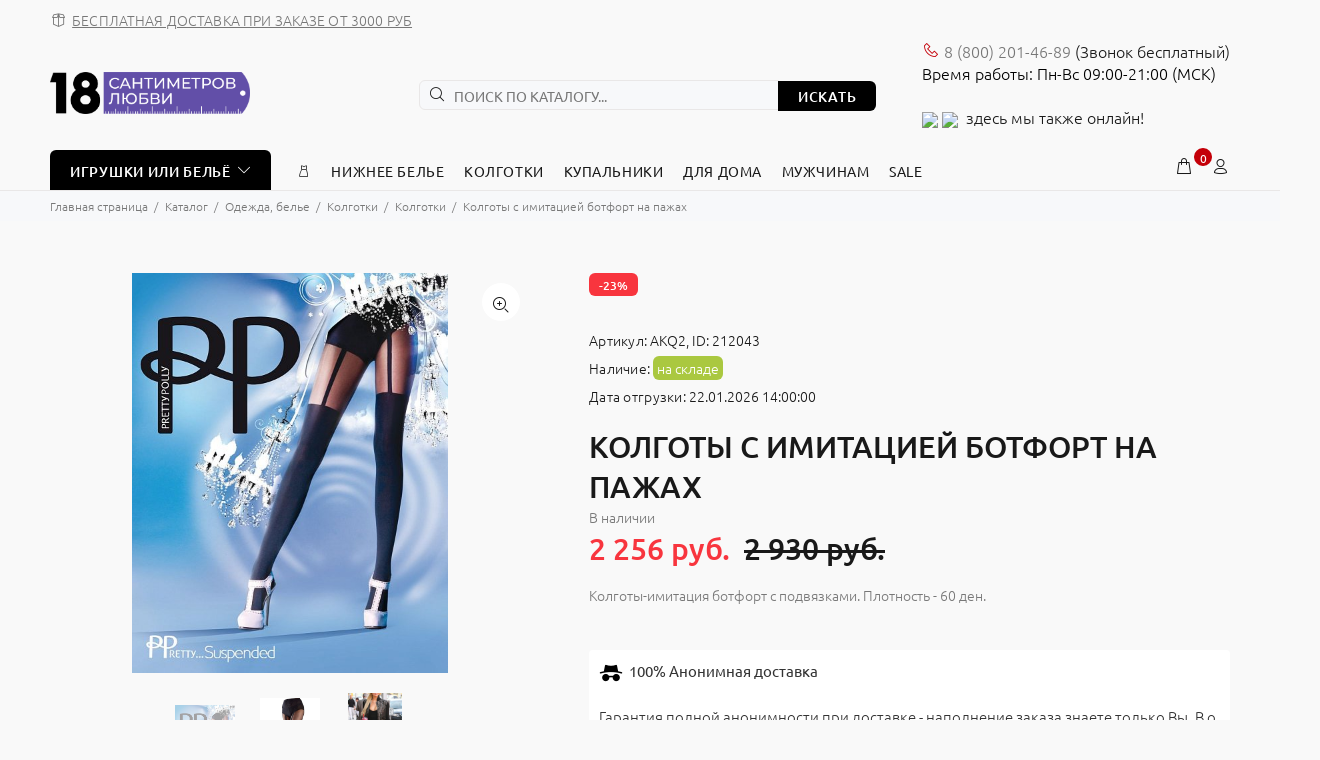

--- FILE ---
content_type: text/html; charset=UTF-8
request_url: https://18sm.ru/catalog/underwear/chulki-i-kolgotki/kolgotki/kolgoty-s-imitatsiey-botfort-na-pazhakh/
body_size: 39825
content:

<!DOCTYPE html>
<html xml:lang="ru" lang="ru">
<head>

<!-- Google Tag Manager -->
<script>(function(w,d,s,l,i){w[l]=w[l]||[];w[l].push({'gtm.start':
new Date().getTime(),event:'gtm.js'});var f=d.getElementsByTagName(s)[0],
j=d.createElement(s),dl=l!='dataLayer'?'&l='+l:'';j.async=true;j.src=
'https://www.googletagmanager.com/gtm.js?id='+i+dl;f.parentNode.insertBefore(j,f);
})(window,document,'script','dataLayer','GTM-WF6DJ8Z');</script>
<!-- End Google Tag Manager -->

<script>var SITE_TEMPLATE_PATH='/bitrix/templates/opt';</script>

	<title>Колготы с имитацией ботфорт на пажах - купить в интим магазине 18 Сантиметров по цене 2 970 руб.</title>
	<meta http-equiv="Content-Type" content="text/html; charset=UTF-8" />
<meta name="keywords" content="Колготы с имитацией ботфорт на пажах, Колготки, секс-шоп, интим магазин, товары для взрослых" />
<meta name="description" content="В секс-шопе 18sm.ru вы можете купить Колготы с имитацией ботфорт на пажах с быстрой и анонимной доставкой по России. Бесплатная доставка при заказе от 3 000 руб. Оригинальный товар от производителя" />
<link rel="canonical" href="https://18sm.ru/catalog/underwear/chulki-i-kolgotki/kolgotki/kolgoty-s-imitatsiey-botfort-na-pazhakh/" />
<link href="/bitrix/js/ui/fonts/opensans/ui.font.opensans.min.css?16916093702320" type="text/css"  rel="stylesheet" />
<link href="/bitrix/js/main/popup/dist/main.popup.bundle.min.css?169160936623804" type="text/css"  rel="stylesheet" />
<link href="/bitrix/js/main/loader/dist/loader.bundle.min.css?16916093702029" type="text/css"  rel="stylesheet" />

<noscript><link href="/bitrix/cache/css/s1/opt/page_786bdae7afe4eaf5f50035c2f7b1288f/page_786bdae7afe4eaf5f50035c2f7b1288f_v1.css?170788929013698" type="text/css"  rel="stylesheet" /></noscript>
<link href="/bitrix/cache/css/s1/opt/default_30a325f10b8e08fb1c6dc0fc5eb3af6a/default_30a325f10b8e08fb1c6dc0fc5eb3af6a_v1.css?170788929015550" type="text/css"  rel="stylesheet" />
<noscript><link href="/bitrix/cache/css/s1/opt/template_83ca3a5f7d028063620b4fd58a78e49f/template_83ca3a5f7d028063620b4fd58a78e49f_v1.css?1707889290735866" type="text/css"  data-template-style="true" rel="stylesheet" /></noscript>
<script type="text/javascript">if(!window.BX)window.BX={};if(!window.BX.message)window.BX.message=function(mess){if(typeof mess==='object'){for(let i in mess) {BX.message[i]=mess[i];} return true;}};</script>
<script type="text/javascript">(window.BX||top.BX).message({'JS_CORE_LOADING':'Загрузка...','JS_CORE_NO_DATA':'- Нет данных -','JS_CORE_WINDOW_CLOSE':'Закрыть','JS_CORE_WINDOW_EXPAND':'Развернуть','JS_CORE_WINDOW_NARROW':'Свернуть в окно','JS_CORE_WINDOW_SAVE':'Сохранить','JS_CORE_WINDOW_CANCEL':'Отменить','JS_CORE_WINDOW_CONTINUE':'Продолжить','JS_CORE_H':'ч','JS_CORE_M':'м','JS_CORE_S':'с','JSADM_AI_HIDE_EXTRA':'Скрыть лишние','JSADM_AI_ALL_NOTIF':'Показать все','JSADM_AUTH_REQ':'Требуется авторизация!','JS_CORE_WINDOW_AUTH':'Войти','JS_CORE_IMAGE_FULL':'Полный размер'});</script>

<script type="text/javascript" src="/bitrix/js/main/core/core.min.js?1691609370216224"></script>

<script type="text/javascript">(window.BX||top.BX).message({'DISK_MYOFFICE':false});(window.BX||top.BX).message({'JS_CORE_VIEWER_DOWNLOAD':'Скачать','JS_CORE_VIEWER_EDIT':'Редактировать','JS_CORE_VIEWER_DESCR_AUTHOR':'Автор','JS_CORE_VIEWER_DESCR_LAST_MODIFY':'Последние изменения','JS_CORE_VIEWER_TOO_BIG_FOR_VIEW':'Файл слишком большой для просмотра','JS_CORE_VIEWER_OPEN_WITH_GVIEWER':'Открыть файл в Google Viewer','JS_CORE_VIEWER_IFRAME_DESCR_ERROR':'К сожалению, не удалось открыть документ.','JS_CORE_VIEWER_IFRAME_PROCESS_SAVE_DOC':'Сохранение документа','JS_CORE_VIEWER_IFRAME_UPLOAD_DOC_TO_GOOGLE':'Загрузка документа','JS_CORE_VIEWER_IFRAME_CONVERT_ACCEPT':'Конвертировать','JS_CORE_VIEWER_IFRAME_CONVERT_DECLINE':'Отменить','JS_CORE_VIEWER_IFRAME_CONVERT_TO_NEW_FORMAT':'Документ будет сконвертирован в docx, xls, pptx, так как имеет старый формат.','JS_CORE_VIEWER_IFRAME_DESCR_SAVE_DOC':'Сохранить документ?','JS_CORE_VIEWER_IFRAME_SAVE_DOC':'Сохранить','JS_CORE_VIEWER_IFRAME_DISCARD_DOC':'Отменить изменения','JS_CORE_VIEWER_IFRAME_CHOICE_SERVICE_EDIT':'Редактировать с помощью','JS_CORE_VIEWER_IFRAME_SET_DEFAULT_SERVICE_EDIT':'Использовать для всех файлов','JS_CORE_VIEWER_IFRAME_CHOICE_SERVICE_EDIT_ACCEPT':'Применить','JS_CORE_VIEWER_IFRAME_CHOICE_SERVICE_EDIT_DECLINE':'Отменить','JS_CORE_VIEWER_IFRAME_UPLOAD_NEW_VERSION_IN_COMMENT':'Загрузил новую версию файла','JS_CORE_VIEWER_SERVICE_GOOGLE_DRIVE':'Google Docs','JS_CORE_VIEWER_SERVICE_SKYDRIVE':'MS Office Online','JS_CORE_VIEWER_IFRAME_CANCEL':'Отмена','JS_CORE_VIEWER_IFRAME_DESCR_SAVE_DOC_F':'В одном из окон вы редактируете данный документ. Если вы завершили работу над документом, нажмите \"#SAVE_DOC#\", чтобы загрузить измененный файл на портал.','JS_CORE_VIEWER_SAVE':'Сохранить','JS_CORE_VIEWER_EDIT_IN_SERVICE':'Редактировать в #SERVICE#','JS_CORE_VIEWER_NOW_EDITING_IN_SERVICE':'Редактирование в #SERVICE#','JS_CORE_VIEWER_SAVE_TO_OWN_FILES':'Сохранить на Битрикс24.Диск','JS_CORE_VIEWER_DOWNLOAD_TO_PC':'Скачать на локальный компьютер','JS_CORE_VIEWER_GO_TO_FILE':'Перейти к файлу','JS_CORE_VIEWER_DESCR_SAVE_FILE_TO_OWN_FILES':'Файл #NAME# успешно сохранен<br>в папку \"Файлы\\Сохраненные\"','JS_CORE_VIEWER_DESCR_PROCESS_SAVE_FILE_TO_OWN_FILES':'Файл #NAME# сохраняется<br>на ваш \"Битрикс24.Диск\"','JS_CORE_VIEWER_HISTORY_ELEMENT':'История','JS_CORE_VIEWER_VIEW_ELEMENT':'Просмотреть','JS_CORE_VIEWER_THROUGH_VERSION':'Версия #NUMBER#','JS_CORE_VIEWER_THROUGH_LAST_VERSION':'Последняя версия','JS_CORE_VIEWER_DISABLE_EDIT_BY_PERM':'Автор не разрешил вам редактировать этот документ','JS_CORE_VIEWER_IFRAME_UPLOAD_NEW_VERSION_IN_COMMENT_F':'Загрузила новую версию файла','JS_CORE_VIEWER_IFRAME_UPLOAD_NEW_VERSION_IN_COMMENT_M':'Загрузил новую версию файла','JS_CORE_VIEWER_IFRAME_CONVERT_TO_NEW_FORMAT_EX':'Документ будет сконвертирован в формат #NEW_FORMAT#, так как текущий формат #OLD_FORMAT# является устаревшим.','JS_CORE_VIEWER_CONVERT_TITLE':'Конвертировать в #NEW_FORMAT#?','JS_CORE_VIEWER_CREATE_IN_SERVICE':'Создать с помощью #SERVICE#','JS_CORE_VIEWER_NOW_CREATING_IN_SERVICE':'Создание документа в #SERVICE#','JS_CORE_VIEWER_SAVE_AS':'Сохранить как','JS_CORE_VIEWER_CREATE_DESCR_SAVE_DOC_F':'В одном из окон вы создаете новый документ. Если вы завершили работу над документом, нажмите \"#SAVE_AS_DOC#\", чтобы перейти к добавлению документа на портал.','JS_CORE_VIEWER_NOW_DOWNLOAD_FROM_SERVICE':'Загрузка документа из #SERVICE#','JS_CORE_VIEWER_EDIT_IN_LOCAL_SERVICE':'Редактировать на моём компьютере','JS_CORE_VIEWER_EDIT_IN_LOCAL_SERVICE_SHORT':'Редактировать на #SERVICE#','JS_CORE_VIEWER_SERVICE_LOCAL':'моём компьютере','JS_CORE_VIEWER_DOWNLOAD_B24_DESKTOP':'Скачать','JS_CORE_VIEWER_SERVICE_LOCAL_INSTALL_DESKTOP':'Для эффективного редактирования документов на компьютере, установите десктоп приложение и подключите Битрикс24.Диск','JS_CORE_VIEWER_SERVICE_B24_DISK':'Битрикс24.Диск','JS_CORE_VIEWER_SHOW_FILE_DIALOG_OAUTH_NOTICE':'Для просмотра файла, пожалуйста, авторизуйтесь в своем аккаунте <a id=\"bx-js-disk-run-oauth-modal\" href=\"#\">#SERVICE#<\/a>.','JS_CORE_VIEWER_SERVICE_OFFICE365':'Office365','JS_CORE_VIEWER_DOCUMENT_IS_LOCKED_BY':'Документ заблокирован на редактирование','JS_CORE_VIEWER_SERVICE_MYOFFICE':'МойОфис','JS_CORE_VIEWER_OPEN_PDF_PREVIEW':'Просмотреть pdf-версию файла','JS_CORE_VIEWER_AJAX_ACCESS_DENIED':'Не хватает прав для просмотра файла. Попробуйте обновить страницу.','JS_CORE_VIEWER_AJAX_CONNECTION_FAILED':'При попытке открыть файл возникла ошибка. Пожалуйста, попробуйте позже.','JS_CORE_VIEWER_AJAX_OPEN_NEW_TAB':'Открыть в новом окне','JS_CORE_VIEWER_AJAX_PRINT':'Распечатать','JS_CORE_VIEWER_TRANSFORMATION_IN_PROCESS':'Документ сохранён. Мы готовим его к показу.','JS_CORE_VIEWER_IFRAME_ERROR_TITLE':'Не удалось открыть документ','JS_CORE_VIEWER_DOWNLOAD_B24_DESKTOP_FULL':'Скачать приложение','JS_CORE_VIEWER_DOWNLOAD_DOCUMENT':'Скачать документ','JS_CORE_VIEWER_IFRAME_ERROR_COULD_NOT_VIEW':'К сожалению, не удалось просмотреть документ.','JS_CORE_VIEWER_ACTIONPANEL_MORE':'Ещё'});</script>
<script type="text/javascript">(window.BX||top.BX).message({'LANGUAGE_ID':'ru','FORMAT_DATE':'DD.MM.YYYY','FORMAT_DATETIME':'DD.MM.YYYY HH:MI:SS','COOKIE_PREFIX':'BITRIX_SM','SERVER_TZ_OFFSET':'10800','UTF_MODE':'Y','SITE_ID':'s1','SITE_DIR':'/','USER_ID':'','SERVER_TIME':'1769056696','USER_TZ_OFFSET':'0','USER_TZ_AUTO':'Y','bitrix_sessid':'092ba8c8b2d56da6936f156339fec24d'});</script>

<script type="text/javascript"  src="/bitrix/cache/js/s1/opt/kernel_main/kernel_main_v1.js?1708092147175982"></script>
<script type="text/javascript"  src="/bitrix/cache/js/s1/opt/kernel_main_polyfill_customevent/kernel_main_polyfill_customevent_v1.js?17078893411051"></script>
<script type="text/javascript" src="/bitrix/js/ui/dexie/dist/dexie.bitrix.bundle.min.js?169160937260992"></script>
<script type="text/javascript" src="/bitrix/js/main/core/core_ls.min.js?16916093707365"></script>
<script type="text/javascript" src="/bitrix/js/main/core/core_frame_cache.min.js?169160937011264"></script>
<script type="text/javascript" src="/bitrix/js/main/popup/dist/main.popup.bundle.min.js?169160936663284"></script>
<script type="text/javascript" src="/bitrix/js/main/loader/dist/loader.bundle.min.js?16916093703969"></script>
<script type="text/javascript" src="/bitrix/js/main/core/core_viewer.min.js?169160937099309"></script>

<script type="text/javascript">
					(function () {
						"use strict";

						var counter = function ()
						{
							var cookie = (function (name) {
								var parts = ("; " + document.cookie).split("; " + name + "=");
								if (parts.length == 2) {
									try {return JSON.parse(decodeURIComponent(parts.pop().split(";").shift()));}
									catch (e) {}
								}
							})("BITRIX_CONVERSION_CONTEXT_s1");

							if (cookie && cookie.EXPIRE >= BX.message("SERVER_TIME"))
								return;

							var request = new XMLHttpRequest();
							request.open("POST", "/bitrix/tools/conversion/ajax_counter.php", true);
							request.setRequestHeader("Content-type", "application/x-www-form-urlencoded");
							request.send(
								"SITE_ID="+encodeURIComponent("s1")+
								"&sessid="+encodeURIComponent(BX.bitrix_sessid())+
								"&HTTP_REFERER="+encodeURIComponent(document.referrer)
							);
						};

						if (window.frameRequestStart === true)
							BX.addCustomEvent("onFrameDataReceived", counter);
						else
							BX.ready(counter);
					})();
				</script>
<!-- dev2fun module opengraph -->
<meta property="og:title" content="Колготы с имитацией ботфорт на пажах - купить в интим магазине 18 Сантиметров по цене 2 970 руб."/>
<meta property="og:description" content="В секс-шопе 18sm.ru вы можете купить Колготы с имитацией ботфорт на пажах с быстрой и анонимной доставкой по России. Бесплатная доставка при заказе от 3 000 руб..."/>
<meta property="og:url" content="https://18sm.ru/catalog/underwear/chulki-i-kolgotki/kolgotki/kolgoty-s-imitatsiey-botfort-na-pazhakh/"/>
<meta property="og:type" content="website"/>
<meta property="og:site_name" content="18sm.ru"/>
<meta property="og:image" content="https://18sm.ru/upload/iblock/182/r8xttlad0ww6hm8q81zmyh90i0sogcf5.jpg"/>
<meta property="og:image:type" content="image/jpeg"/>
<meta property="og:image:width" content="195"/>
<meta property="og:image:height" content="247"/>
<!-- /dev2fun module opengraph -->

<script type="text/javascript"  src="/bitrix/cache/js/s1/opt/template_36da9403a969ed73adc267b345053970/template_36da9403a969ed73adc267b345053970_v1.js?1707889341184199"></script>
<script type="text/javascript"  src="/bitrix/cache/js/s1/opt/page_c7dcb7aa29c3020a58a5458fc03dc29e/page_c7dcb7aa29c3020a58a5458fc03dc29e_v1.js?170788934174026"></script>
<script type="text/javascript"  src="/bitrix/cache/js/s1/opt/default_e8d2fb11e4831890e7bc470abaef01ab/default_e8d2fb11e4831890e7bc470abaef01ab_v1.js?170788934116401"></script>

	<link rel="shortcut icon" href="/favicon.ico">
	<meta name="viewport" content="width=device-width, initial-scale=1, shrink-to-fit=no">
	<meta name="yandex-verification" content="7294fd933b938f2a" />
	<meta name="google-site-verification" content="0d35HOqyet6KuowqkwpO_9uO2FrCdWsphmNlBh9Ih20" />	
<style>.tt-mobile-product-slider>img{max-width:100%;width:auto;height:auto}.product-images-carousel,.tt-product-single-img{display:none}@font-face{font-family:Ubuntu;font-style:normal;font-weight:300;src:url(/bitrix/templates/opt/font/fonts/ubuntu-v14-latin_cyrillic-300.eot);src:local('Ubuntu Light'),local('Ubuntu-Light'),url(/bitrix/templates/opt/font/fonts/ubuntu-v14-latin_cyrillic-300.eot?#iefix) format('embedded-opentype'),url(/bitrix/templates/opt/font/fonts/ubuntu-v14-latin_cyrillic-300.woff2) format('woff2'),url(/bitrix/templates/opt/font/fonts/ubuntu-v14-latin_cyrillic-300.woff) format('woff'),url(/bitrix/templates/opt/font/fonts/ubuntu-v14-latin_cyrillic-300.ttf) format('truetype'),url(/bitrix/templates/opt/font/fonts/ubuntu-v14-latin_cyrillic-300.svg#Ubuntu) format('svg');font-display:swap}@font-face{font-family:Ubuntu;font-style:normal;font-weight:400;src:url(/bitrix/templates/opt/font/fonts/ubuntu-v14-latin_cyrillic-regular.eot);src:local('Ubuntu Regular'),local('Ubuntu-Regular'),url(/bitrix/templates/opt/font/fonts/ubuntu-v14-latin_cyrillic-regular.eot?#iefix) format('embedded-opentype'),url(/bitrix/templates/opt/font/fonts/ubuntu-v14-latin_cyrillic-regular.woff2) format('woff2'),url(/bitrix/templates/opt/font/fonts/ubuntu-v14-latin_cyrillic-regular.woff) format('woff'),url(/bitrix/templates/opt/font/fonts/ubuntu-v14-latin_cyrillic-regular.ttf) format('truetype'),url(/bitrix/templates/opt/font/fonts/ubuntu-v14-latin_cyrillic-regular.svg#Ubuntu) format('svg');font-display:swap}@font-face{font-family:Ubuntu;font-style:normal;font-weight:500;src:url(/bitrix/templates/opt/font/fonts/ubuntu-v14-latin_cyrillic-500.eot);src:local('Ubuntu Medium'),local('Ubuntu-Medium'),url(/bitrix/templates/opt/font/fonts/ubuntu-v14-latin_cyrillic-500.eot?#iefix) format('embedded-opentype'),url(/bitrix/templates/opt/font/fonts/ubuntu-v14-latin_cyrillic-500.woff2) format('woff2'),url(/bitrix/templates/opt/font/fonts/ubuntu-v14-latin_cyrillic-500.woff) format('woff'),url(/bitrix/templates/opt/font/fonts/ubuntu-v14-latin_cyrillic-500.ttf) format('truetype'),url(/bitrix/templates/opt/font/fonts/ubuntu-v14-latin_cyrillic-500.svg#Ubuntu) format('svg');font-display:swap}@font-face{font-family:Ubuntu;font-style:normal;font-weight:700;src:url(/bitrix/templates/opt/font/fonts/ubuntu-v14-latin_cyrillic-700.eot);src:local('Ubuntu Bold'),local('Ubuntu-Bold'),url(/bitrix/templates/opt/font/fonts/ubuntu-v14-latin_cyrillic-700.eot?#iefix) format('embedded-opentype'),url(/bitrix/templates/opt/font/fonts/ubuntu-v14-latin_cyrillic-700.woff2) format('woff2'),url(/bitrix/templates/opt/font/fonts/ubuntu-v14-latin_cyrillic-700.woff) format('woff'),url(/bitrix/templates/opt/font/fonts/ubuntu-v14-latin_cyrillic-700.ttf) format('truetype'),url(/bitrix/templates/opt/font/fonts/ubuntu-v14-latin_cyrillic-700.svg#Ubuntu) format('svg');font-display:swap}@font-face{font-display:swap;font-family:wokiee;src:url(/bitrix/templates/opt/font/../font/fonts/wokiee.eot?g7nf10);src:url(/bitrix/templates/opt/font/../font/fonts/wokiee.eot?g7nf10#iefix) format("embedded-opentype"),url(/bitrix/templates/opt/font/../font/fonts/wokiee.ttf?g7nf10) format("truetype"),url(/bitrix/templates/opt/font/../font/fonts/wokiee.woff?g7nf10) format("woff"),url(/bitrix/templates/opt/font/../font/fonts/wokiee.svg?g7nf10#wokiee) format("svg");font-weight:400;font-style:normal}@charset "UTF-8";

/*---------------------------------------*/


/*-------   18. Loader module       -----*/


/*---------------------------------------*/

@media (min-width: 576px) {
	body>header, body>div, body>footer {
		display: none;
	}
	#loader-wrapper {
		position: fixed;
		top: 0;
		left: 0;
		width: 100%;
		height: 100%;
		z-index: 77;
		background-color: #ffffff;
		opacity: 1;
		display: block;
	}
	/*
	#loader-wrapper.loader-off, body.loaded #loader-wrapper {
		opacity: 0;
		visibility: hidden;
		-webkit-transition: all 500ms linear 0s;
		-moz-transition: all 500ms linear 0s;
		-ms-transition: all 500ms linear 0s;
		-o-transition: all 500ms linear 0s;
		transition: all 500ms linear 0s;
	}
*/
	#loader {
		position: absolute;
		top: 50%;
		left: 50%;
		width: 200px;
		height: 200px;
		margin-top: -9px;
		margin-left: -100px;
		perspective: 400px;
		transform-type: preserve-3d;
	}
	#loader .dot {
		animation: loader ease-in-out 3s infinite;
		height: 15px;
		width: 15px;
		border-radius: 50%;
		background-color: black;
		position: absolute;
		background: #c40009;
	}
	#loader .dot:nth-child(2) {
		animation-delay: 0.5s;
	}
	#loader .dot:nth-child(3) {
		animation-delay: 0.4s;
	}
	#loader .dot:nth-child(4) {
		animation-delay: 0.3s;
	}
	#loader .dot:nth-child(5) {
		animation-delay: 0.2s;
	}
	#loader .dot:nth-child(6) {
		animation-delay: 0.1s;
	}
	#loader .dot:nth-child(7) {
		animation-delay: 0s;
	}
	html:not(.ie) #loader .dot {
		border: 2px solid #ffffff;
	}
	@keyframes loader {
		15% {
			transform: translateX(0);
		}
		45% {
			transform: translateX(235px);
		}
		65% {
			transform: translateX(235px);
		}
		95% {
			transform: translateX(0);
		}
	}
}

*, *::before, *::after {
	box-sizing: border-box;
}

html {
	font-family: sans-serif;
	line-height: 1.15;
	-webkit-text-size-adjust: 100%;
	-ms-text-size-adjust: 100%;
	-ms-overflow-style: scrollbar;
	-webkit-tap-highlight-color: rgba(0, 0, 0, 0);
}

@-ms-viewport {
	width: device-width;
}

article, aside, dialog, figcaption, figure, footer, header, hgroup, main, nav, section {
	display: block;
}

h1, h2, h3, h4, h5, h6 {
	margin-top: 0;
}

p {
	margin-top: 0;
}

a {
	/*color: #007bff;*/
	color: #f00;
	text-decoration: none;
	background-color: transparent;
	-webkit-text-decoration-skip: objects;
}

img {
	vertical-align: middle;
	border-style: none;
}

button {
	border-radius: 0;
}

input, button, select, optgroup, textarea {
	margin: 0;
	font-family: inherit;
	font-size: inherit;
	line-height: inherit;
}

button, input {
	overflow: visible;
}

button, sel ect {
	text-transform: none;
}

button, html [type="button"], [type="reset"], [type="submit"] {
	-webkit-appearance: button;
}

input[type="radio"], input[type="checkbox"] {
	box-sizing: border-box;
	padding: 0;
}

[type="search"] {
	outline-offset: -2px;
	-webkit-appearance: none;
}

[type="search"]::-webkit-search-cancel-button, [type="search"]::-webkit-search-decoration {
	-webkit-appearance: none;
}

.container {
	width: 100%;
	padding-right: 10px;
	padding-left: 10px;
	margin-right: auto;
	margin-left: auto;
}

@media (min-width: 576px) {
	.container {
		max-width: 546px;
	}
}

@media (min-width: 791px) {
	.container {
		max-width: 770px;
	}
}

@media (min-width: 1025px) {
	.container {
		max-width: 990px;
	}
}

@media (min-width: 1230px) {
	.container {
		max-width: 1200px;
	}
}

.container-fluid {
	width: 100%;
	padding-right: 10px;
	padding-left: 10px;
	margin-right: auto;
	margin-left: auto;
}

.row {
	display: flex;
	flex-wrap: wrap;
	margin-right: -10px;
	margin-left: -10px;
}

.col-1, .col-2, .col-3, .col-4, .col-5, .col-6, .col-7, .col-8, .col-9, .col-10, .col-11, .col-12, .col, .col-auto, .col-sm-1, .col-sm-2, .col-sm-3, .col-sm-4, .col-sm-5, .col-sm-6, .col-sm-7, .col-sm-8, .col-sm-9, .col-sm-10, .col-sm-11, .col-sm-12, .col-sm, .col-sm-auto, .col-md-1, .col-md-2, .col-md-3, .col-md-4, .col-md-5, .col-md-6, .col-md-7, .col-md-8, .col-md-9, .col-md-10, .col-md-11, .col-md-12, .col-md, .col-md-auto, .col-lg-1, .col-lg-2, .col-lg-3, .col-lg-4, .col-lg-5, .col-lg-6, .col-lg-7, .col-lg-8, .col-lg-9, .col-lg-10, .col-lg-11, .col-lg-12, .col-lg, .col-lg-auto, .col-xl-1, .col-xl-2, .col-xl-3, .col-xl-4, .col-xl-5, .col-xl-6, .col-xl-7, .col-xl-8, .col-xl-9, .col-xl-10, .col-xl-11, .col-xl-12, .col-xl, .col-xl-auto {
	position: relative;
	width: 100%;
	min-height: 1px;
	padding-right: 10px;
	padding-left: 10px;
}

.col-6 {
	flex: 0 0 50%;
	max-width: 50%;
}

.form-control {
	display: block;
	width: 100%;
	padding: 0.375rem 0.75rem;
	font-size: 1rem;
	line-height: 1.5;
	color: #495057;
	background-color: #fff;
	background-clip: padding-box;
	border: 1px solid #ced4da;
	border-radius: 6px;
	transition: border-color 0.15s ease-in-out, box-shadow 0.15s ease-in-out;
}

sel ect.form-control:not([size]):not([multiple]) {
	height: calc(2.25rem + 2px);
}

.form-group {
	margin-bottom: 1rem;
}


.modal-open {
	overflow: hidden;
}

.modal-dialog {
	position: relative;
	width: auto;
	margin: 10px;
	pointer-events: none;
}

.modal.fade .modal-dialog {
	transition: transform 0.3s ease-out;
	transform: translate(0, -25%);
}

.modal.show .modal-dialog {
	transform: translate(0, 0);
}

.modal-content {
	position: relative;
	display: flex;
	flex-direction: column;
	width: 100%;
	pointer-events: auto;
	background-color: transparent;
	background-clip: padding-box;
	border: 1px solid rgba(0, 0, 0, 0.2);
	border-radius: 0;
	outline: 0;
}

.modal-backdrop.fade {
	opacity: 0;
}

.modal-header {
	display: flex;
	align-items: flex-start;
	justify-content: space-between;
	padding: 0;
	border-bottom: 1px solid #e9ecef;
	border-top-left-radius: 0;
	border-top-right-radius: 0;
}

.modal-header .close {
	padding: 0;
	margin: 0 0 0 auto;
}

.modal-body {
	position: relative;
	flex: 1 1 auto;
	padding: 15px;
}

.modal {
	display: none;
	overflow: hidden;
	position: fixed;
	top: 0;
	right: 0;
	bottom: 0;
	left: 0;
	z-index: 500;
	-webkit-overflow-scrolling: touch;
	outline: none;
	text-align: center;
	padding: 0;
	-moz-transition: opacity 0.15s linear;
	-o-transition: opacity 0.15s linear;
	-webkit-transition: opacity 0.15s linear;
	transition: opacity 0.15s linear;
	-moz-opacity: 0;
	-khtml-opacity: 0;
	-webkit-opacity: 0;
	opacity: 0;
}
.modal .modal-content {
	border-radius: 0;
	border: none;
}
.modal .modal-title {
	font-size: 20px;
	line-height: 26px;
	margin: 34px 0 0 0;
	padding-bottom: 19px;
	letter-spacing: 0.02em;
}
.modal .modal-footer {
	border: none;
}

.modal .modal-header {
	height: 54px;
	position: relative;
	border: none;
	padding: 22px 20px 0px 20px;
	margin: 0;
}
.modal .modal-header .close {
	z-index: 7;
	font-size: 24px;
	-moz-opacity: 1;
	-khtml-opacity: 1;
	-webkit-opacity: 1;
	opacity: 1;
	width: 54px;
	height: 54px;
	top: -2px;
	line-height: 54px;
	position: absolute;
	text-decoration: none;
	text-align: center;
	color: #ffffff;
	background: none;
	border: none;
	cursor: pointer;
	font-family: "wokiee";
	transition: all 0.2s linear;
	-ms-transition: all 0.2s linear;
	-webkit-transition: all 0.2s linear;
	-o-transition: all 0.2s linear;
}
@media (max-width: 1024px) {
	.modal .modal-header .close {
		right: -20px;
	}
}
.modal .modal-header .close:before {
	content: "\ea0f";
	font-size: 20px;
	line-height: 1;
}
.modal .modal-body:not(.no-background) {
	background-color: #ffffff;
	border-radius: 6px;
}
.modal .modal-body {
	overflow: hidden;
}
@media (min-width: 1025px) {
	.modal .modal-body {
		padding: 40px;
	}
}
@media (max-width: 1024px) {
	.modal .modal-body {
		padding: 30px;
	}
}
@media (max-width: 789px) {
	.modal .modal-body {
		padding: 25px;
	}
}
@media (max-width: 500px) {
	.modal .modal-body {
		padding: 20px;
	}
}
@media (max-width: 270px) {
	.modal .modal-body {
		padding: 15px;
	}
}
@media (min-width: 320px) {
	.modal:before {
		content: '';
		display: inline-block;
		height: 100%;
		vertical-align: middle;
		margin-right: -4px;
	}
}
.modal-backdrop.show {
	opacity: 0.5;
}


@media (min-width: 576px) {
	.modal .modal-dialog {
		max-width: inherit;
	}
}

@media (min-width: 1025px) {
	.modal .modal-header .close {
		right: -52px;
	}
}

.modal-open .modal {
	overflow-x: hidden;
	overflow-y: auto;
}
.modal.show {
	opacity: 1;
}
@media (min-width: 320px) {
	.modal:before {
		content: '';
		display: inline-block;
		height: 100%;
		vertical-align: middle;
		margin-right: -4px;
	}
}
.modal-lg {
	width: 962px;
}
@media (max-width: 1229px) {
	.modal-lg {
		width: 900px;
	}
}
@media (max-width: 1024px) {
	.modal-lg {
		width: 730px;
	}
}
@media (max-width: 789px) {
	.modal-lg {
		width: 550px;
	}
}
@media (max-width: 650px) {
	.modal-lg, .modal-sm {
		width: 420px;
	}
}
@media (max-width: 500px) {
	.modal-lg, .modal-sm {
		width: 320px;
	}
}
@media (max-width: 370px) {
	.modal-lg, .modal-sm {
		width: 280px;
	}
}

.modal .modal-dialog {
	display: inline-block;
	vertical-align: middle;
}

[class^="icon-"], [class*=" icon-"] {
	/* use !important to prevent issues with browser extensions that change fonts */
	font-family: 'wokiee' !important;
	speak: none;
	font-style: normal;
	font-weight: normal;
	font-variant: normal;
	text-transform: none;
	line-height: 1;
	/* Better Font Rendering =========== */
	-webkit-font-smoothing: antialiased;
	-moz-osx-font-smoothing: grayscale;
}

.icon-03:before {
	content: "\ea81";
}

.icon-categories:before {
	content: "\eae4";
}

.icon-e-71:before {
	content: "\e946";
}

.icon-f-39:before {
	content: "\e986";
}

.icon-f-44:before {
	content: "\e98b";
}

.icon-f-68:before {
	content: "\e9a3";
}

.icon-f-72:before {
	content: "\e9a7";
}

.icon-f-76:before {
	content: "\e9ab";
}

.icon-f-85:before {
	content: "\e9b4";
}

.icon-f-93:before {
	content: "\e9bc";
}

.icon-f-94:before {
	content: "\e9bd";
}

.icon-g-64:before {
	content: "\e9ff";
}

.icon-g-67:before {
	content: "\ea02";
}

.icon-g-76:before {
	content: "\ea0b";
}

.icon-g-80:before {
	content: "\ea0f";
}

.icon-h-37:before {
	content: "\ea44";
}

.icon-n-072:before {
	content: "\eb16";
}

.icon-n-08:before {
	content: "\eb18";
}
.icon-f-73:before {
	content: "\e9a8";
}
.icon-h-02:before {
	content: "\ea21";
}
/*index page*/
.icon-f-48:before {
	content: "\e98f";
}
.icon-f-42:before {
	content: "\e989";
}
.icon-e-54:before {
	content: "\e935";
}

header {
	/*
  	header an object
  */
	/* tt-box-info */
	/* tt-cart-layout */
	/* tt-search */
	/* tt-social-icon */
	/* tt-listing-01 */
	/*
  	Color schemes
  */
}

header a {
	color: #777;
}

header .tt-logo {
	position: relative;
	display: -ms-inline-flexbox;
	display: -webkit-inline-flex;
	display: inline-flex;
}

header .tt-logo-alignment {
	position: relative;
}

header .tt-dropdown-obj {
	display: -ms-inline-flexbox;
	display: -webkit-inline-flex;
	display: inline-flex;
}

header .tt-dropdown-obj .tt-dropdown-toggle {
	position: relative;
	z-index: 1;
	cursor: pointer;
	padding: 5px 8px;
	font-size: 20px;
	line-height: 1;
	color: #191919;
	background: none;
	border: none;
	display: inline-block;
	-moz-transition: color 0.2s linear;
	-o-transition: color 0.2s linear;
	-webkit-transition: color 0.2s linear;
	transition: color 0.2s linear;
}

header .tt-dropdown-obj .tt-dropdown-toggle i {
	pointer-events: none;
}

@media (max-width: 1024px) {
	header .container {
		max-width: inherit;
	}
}

header .tt-parent-box:last-child .tt-dropdown-toggle {
	padding-right: 0;
}

header .tt-parent-box {
	display: -ms-inline-flexbox;
	display: -webkit-inline-flex;
	display: inline-flex;
	vertical-align: top;
}

header .tt-box-info ul li {
	padding-top: 8px;
	padding-bottom: 8px;
	letter-spacing: 0.01em;
	font-size: 14px;
}

header .tt-box-info ul li a {
	-moz-transition: color 0.2s linear;
	-o-transition: color 0.2s linear;
	-webkit-transition: color 0.2s linear;
	transition: color 0.2s linear;
}

header .tt-box-info ul li a.tt-link-underline {
	display: inline-block;
	position: relative;
}

header .tt-box-info ul li a.tt-link-underline:before {
	content: '';
	display: inline-block;
	position: absolute;
	bottom: 4px;
	width: 100%;
	height: 1px;
	-moz-transition: background-color 0.1s linear;
	-o-transition: background-color 0.1s linear;
	-webkit-transition: background-color 0.1s linear;
	transition: background-color 0.1s linear;
}

header .tt-box-info ul li [class^="icon-"] {
	margin-right: 4px;
	font-size: 18px;
	position: relative;
	top: 2px;
}

header .tt-cart .tt-dropdown-toggle .tt-badge-cart {
	display: inline-block;
	width: 18px;
	height: 18px;
	background: #c40009;
	color: #ffffff;
	border-radius: 50%;
	position: absolute;
	top: -3px;
	right: -10px;
	font-size: 12px;
	line-height: 1.7;
	pointer-events: none;
}

header .tt-dropdown-obj .tt-dropdown-toggle:before {
	content: '';
	position: absolute;
	width: 100%;
	height: 100%;
	z-index: 0;
}

header .tt-dropdown-menu {
	display: none;
}
header .tt-social-icon {
	margin-top: 7px;
	padding-bottom: 5px;
}

header .tt-social-icon li:first-child a {
	padding-left: 0;
}

header .tt-social-icon li:last-child a {
	padding-right: 0;
}

@media (max-width: 480px) {
	header .tt-mobile-header .container-fluid {
		padding-left: 10px;
		padding-right: 10px;
	}
}

header .tt-color-scheme-01 {
	background: #303030;
	color: #888888;
}

header .tt-color-scheme-01 .tt-box-info ul li a {
	color: #888888;
}

header .tt-color-scheme-01 .tt-box-info ul li a.tt-link-underline {
	color: #c40009;
}

header .tt-color-scheme-01 .tt-box-info ul li a.tt-link-underline:before {
	background-color: #c40009;
}

header .tt-color-scheme-01 .tt-box-info ul li [class^="icon-"] {
	color: #ffffff;
}

header .tt-color-scheme-01 .tt-social-icon li a {
	color: #777777;
}

.tt-desktop-header {
	position: relative;
	z-index: 8;
}

@media (max-width: 1024px) {
	.tt-desktop-header {
		display: none;
	}
}

header .container-fluid {
	padding-left: 20px;
	padding-right: 20px;
}

.headerunderline {
	border-bottom: 1px solid #e9e7e7;
}

.tt-header-row {
	display: -ms-flexbox;
	display: -webkit-flex;
	display: flex;
	-webkit-flex-direction: row;
	-ms-flex-direction: row;
	flex-direction: row;
	-webkit-flex-wrap: nowrap;
	-ms-flex-wrap: nowrap;
	flex-wrap: nowrap;
	-webkit-justify-content: space-between;
	-ms-flex-pack: justify;
	justify-content: space-between;
	-webkit-align-content: flex-start;
	-ms-flex-line-pack: start;
	align-content: flex-start;
	-webkit-align-items: center;
	-ms-flex-align: center;
	align-items: center;
	position: relative;
	min-height: 40px;
}

.tt-header-row .tt-col-right {
	vertical-align: top;
	-webkit-align-items: flex-end;
	-ms-flex-align: end;
	align-items: flex-end;
}

.tt-header-row .tt-col-left {
	display: -ms-flexbox;
	display: -webkit-flex;
	display: flex;
	vertical-align: top;
}

@media (max-width: 870px) {
	.tt-header-row.tt-top-row {
		-webkit-flex-direction: column;
		-ms-flex-direction: column;
		flex-direction: column;
		-webkit-flex-wrap: wrap;
		-ms-flex-wrap: wrap;
		flex-wrap: wrap;
		padding: 12px 0 7px 0;
	}
	.tt-header-row.tt-top-row>div {
		max-width: inherit;
		width: 100%;
		display: -ms-flexbox;
		display: -webkit-flex;
		display: flex;
		-webkit-flex-direction: column;
		-ms-flex-direction: column;
		flex-direction: column;
		-webkit-flex-wrap: wrap;
		-ms-flex-wrap: wrap;
		flex-wrap: wrap;
		-webkit-justify-content: center;
		-ms-flex-pack: center;
		justify-content: center;
		-webkit-align-content: center;
		-ms-flex-line-pack: center;
		align-content: center;
		-webkit-align-items: center;
		-ms-flex-align: center;
		align-items: center;
	}
	.tt-header-row.tt-top-row .tt-box-info {
		width: 100%;
		margin-top: 6px;
	}
	.tt-header-row.tt-top-row .tt-box-info ul {
		-webkit-flex-direction: column;
		-ms-flex-direction: column;
		flex-direction: column;
		-webkit-align-items: center;
		-ms-flex-align: center;
		align-items: center;
	}
	.tt-header-row.tt-top-row .tt-box-info ul li {
		margin-left: 0;
		margin-right: 0;
		padding-top: 1px;
		padding-bottom: 1px;
		text-align: center;
	}
	.tt-header-row.tt-top-row .tt-social-icon {
		margin-top: 6px;
	}
	.tt-header-row.tt-top-row .tt-social-icon li:first-child {
		margin-right: 10px;
	}
	.tt-header-row.tt-top-row .tt-social-icon li:not(:last-child):not(:first-child) {
		margin: 0 10px;
	}
	.tt-header-row.tt-top-row .tt-social-icon li:last-child {
		margin-left: 10px;
	}
}

.tt-mobile-header .tt-top-line {
	border-top: 1px solid #e9e7e7;
}

.tt-mobile-header .tt-dropdown-obj {
	margin-top: 11px;
	padding-bottom: 7px;
}

.tt-mobile-header .tt-parent-box {
	margin-left: 20px;
}

.tt-mobile-header .tt-search .tt-dropdown-menu form {
	height: 50px;
}

.tt-mobile-header .container-fluid {
	min-height: 50px;
}

.tt-mobile-header .tt-logo-container {
	display: -ms-flexbox;
	display: -webkit-flex;
	display: flex;
	-webkit-flex-direction: row;
	-ms-flex-direction: row;
	flex-direction: row;
	-webkit-flex-wrap: nowrap;
	-ms-flex-wrap: nowrap;
	flex-wrap: nowrap;
	-webkit-justify-content: center;
	-ms-flex-pack: center;
	justify-content: center;
	-webkit-align-content: center;
	-ms-flex-line-pack: center;
	align-content: center;
	-webkit-align-items: center;
	-ms-flex-align: center;
	align-items: center;
	/*height: 55px;*/
	width: 100%;
}

.tt-mobile-header .tt-logo-container .tt-logo-alignment {
	top: 14px;
}

.tt-mobile-header .tt-logo-container .tt-logo-alignment .tt-title {
	margin-top: -4px;
}

.tt-mobile-header .tt-logo-container .tt-logo img {
        margin-top: 0px;
	max-height: 100px;
        margin-top: 10px;
	margin-bottom: -10px;
}

@media (max-width: 480px) {
	.tt-mobile-header .tt-header-row.tt-top-row {
		display: -ms-flexbox;
		display: -webkit-flex;
		display: flex;
		-webkit-flex-direction: row;
		-ms-flex-direction: row;
		flex-direction: row;
		-webkit-flex-wrap: wrap;
		-ms-flex-wrap: wrap;
		flex-wrap: wrap;
		-webkit-justify-content: space-between;
		-ms-flex-pack: justify;
		justify-content: space-between;
		-webkit-align-content: flex-start;
		-ms-flex-line-pack: start;
		align-content: flex-start;
		-webkit-align-items: flex-start;
		-ms-flex-align: start;
		align-items: flex-start;
		padding-left: 10px;
		padding-right: 10px;
	}
	.tt-mobile-header .tt-header-row {
		display: -ms-flexbox;
		display: -webkit-flex;
		display: flex;
		-webkit-flex-direction: row;
		-ms-flex-direction: row;
		flex-direction: row;
		-webkit-flex-wrap: wrap;
		-ms-flex-wrap: wrap;
		flex-wrap: wrap;
		-webkit-justify-content: space-around;
		-ms-flex-pack: distribute;
		justify-content: space-around;
	}
	.tt-mobile-header .tt-header-row .tt-parent-box {
		margin-left: inherit;
	}
	.tt-mobile-header .tt-header-row .tt-menu-toggle {
		padding-left: 8px;
		padding-right: 8px;
	}
	.tt-mobile-header .tt-header-row .tt-parent-box:last-child .tt-dropdown-toggle {
		padding-right: 8px;
	}
}

.tt-menu-toggle {
	position: relative;
	display: inline-block;
	padding: 12px 5px 5px 0px;
	cursor: pointer;
	margin-left: 1px;
}

.tt-menu-toggle i {
	color: #191919;
	font-size: 20px;
	line-height: 1;
	position: relative;
	display: inline-block;
}

.tt-menu-toggle.stylization-02 {
	background-color: black;
	padding: 10px 11px 5px;
	-moz-transition: background-color 0.2s linear;
	-o-transition: background-color 0.2s linear;
	-webkit-transition: background-color 0.2s linear;
	transition: background-color 0.2s linear;
	border-radius: 6px;
}

.tt-menu-toggle.stylization-02 [class^="icon"] {
	color: #ffffff;
	font-size: 18px;
}

@media (max-width: 1024px) {
	.tt-desktop-header {
		display: none;
	}
	.tt-mobile-header {
		display: block;
	}
}

.tt-stuck-nav {
	width: 100%;
	position: fixed;
	backface-visibility: hidden;
	display: none;
	top: -100%;
	z-index: 20;
	box-shadow: 0 0px 8px rgba(0, 0, 0, 0.3);
	min-height: 48px;
}

@media (max-width: 1024px) {
	.tt-stuck-nav .container {
		max-width: 100%;
	}
	.tt-stuck-nav .tt-parent-box {
		margin-left: 20px;
	}
	.tt-stuck-nav .tt-stuck-desctop-menu-categories {
		display: none;
	}
}

@media (max-width: 480px) {
	.tt-stuck-nav .tt-header-row {
		display: -ms-flexbox;
		display: -webkit-flex;
		display: flex;
		-webkit-flex-direction: row;
		-ms-flex-direction: row;
		flex-direction: row;
		-webkit-flex-wrap: wrap;
		-ms-flex-wrap: wrap;
		flex-wrap: wrap;
		-webkit-justify-content: space-around;
		-ms-flex-pack: distribute;
		justify-content: space-around;
		padding-left: 10px;
		padding-right: 10px;
	}
	.tt-stuck-nav .tt-header-row .tt-parent-box {
		margin-left: inherit;
	}
}

.panel-menu, .mmpanels, .mmpanels>.mmpanel {
	position: absolute;
	top: 0;
	bottom: 0;
	left: 0;
	width: inherit;
}
.panel-menu {
	width: 270px;
	background: #ffffff;
	position: fixed;
	z-index: 22;
}
.panel-menu {
	-webkit-transform: translate(-100%, 0);
	-ms-transform: translate(-100%, 0);
	transform: translate(-100%, 0);
	-webkit-transform: translate3d(-100%, 0, 0);
	transform: translate3d(-100%, 0, 0);
}
/*
	header-tel-info
*/

.header-tel-info {
	font-size: 16px;
	color: #191919;
}

.header-tel-info [class^="icon"] {
	color: #c40009;
	font-size: 18px;
	line-height: 1;
}

@media (max-width: 1024px) {
	.tt-mobile-header .header-tel-info {
		text-align: center;
		padding-top: 13px;
	}
}

@media (max-width: 790px) {
	.leftColumn:not(.rightColumn) {
		margin-top: 54px;
	}
}

.tt-label-new {
	background: #1393f5;
	color: #ffffff;
}

.tt-label-sale {
	background: #f8353e;
	color: #ffffff;
}

.tt-label-out-stock {
	background: #191919;
	color: #ffffff;
}

.tt-label-our-fatured {
	background: #fdbc20;
	color: #ffffff;
}

.tt-filters-options {
	display: -ms-flexbox;
	display: -webkit-flex;
	display: flex;
	-webkit-flex-direction: row;
	-ms-flex-direction: row;
	flex-direction: row;
	-webkit-flex-wrap: nowrap;
	-ms-flex-wrap: nowrap;
	flex-wrap: nowrap;
	-webkit-justify-content: flex-end;
	-ms-flex-pack: end;
	justify-content: flex-end;
	-webkit-align-content: center;
	-ms-flex-line-pack: center;
	align-content: center;
	-webkit-align-items: center;
	-ms-flex-align: center;
	align-items: center;
}
.tt-filters-options .tt-title {
	font-size: 24px;
	line-height: 34px;
	font-weight: 500;
	letter-spacing: 0.02em;
	-webkit-flex: 1 1 auto;
	-ms-flex: 1 1 auto;
	flex: 1 1 auto;
}
.tt-filters-options .tt-btn-toggle {
	display: none;
}
.tt-filters-options .tt-btn-toggle a {
	color: #c40009;
	-moz-transition: color 0.2s linear;
	-o-transition: color 0.2s linear;
	-webkit-transition: color 0.2s linear;
	transition: color 0.2s linear;
	font-weight: 500;
	letter-spacing: -0.02em;
	display: inline-block;
	position: relative;
	top: -2px;
	font-family: "Ubuntu", sans-serif;
}
.tt-filters-options .tt-btn-toggle a:before {
	content: '\e9b9';
	font-family: "wokiee";
	font-size: 20px;
	position: relative;
	top: 4px;
	margin-right: 7px;
	font-weight: normal;
	-moz-transition: color 0.2s linear;
	-o-transition: color 0.2s linear;
	-webkit-transition: color 0.2s linear;
	transition: color 0.2s linear;
	color: #c40009;
}
@media (max-width: 1024px) {
	.tt-filters-options .tt-btn-toggle a {
		font-size: 13px;
	}
}

.tt-filters-options .tt-quantity {
	display: -ms-flexbox;
	display: -webkit-flex;
	display: flex;
	-webkit-flex-direction: row;
	-ms-flex-direction: row;
	flex-direction: row;
	-webkit-flex-wrap: nowrap;
	-ms-flex-wrap: nowrap;
	flex-wrap: nowrap;
	-webkit-justify-content: flex-start;
	-ms-flex-pack: start;
	justify-content: flex-start;
	-webkit-align-content: flex-start;
	-ms-flex-line-pack: start;
	align-content: flex-start;
	-webkit-align-items: flex-start;
	-ms-flex-align: start;
	align-items: flex-start;
	margin-right: -2px;
	margin-left: 3px;
	margin-top: -1px;
}
.tt-filters-options .tt-quantity a:not(.last-child) {
	margin-left: 10px;
}
.tt-filters-options .tt-quantity a:not(.tt-show):not(.tt-show-siblings) {
	display: none;
}
.tt-filters-options .tt-quantity>a, .tt-filters-options .tt-quantity>a:active, .tt-filters-options .tt-quantity>a:focus {
	font-family: "wokiee";
	color: #191919;
	-moz-opacity: 0.15;
	-khtml-opacity: 0.15;
	-webkit-opacity: 0.15;
	opacity: 0.15;
	-moz-transition: opacity 0.2s linear;
	-o-transition: opacity 0.2s linear;
	-webkit-transition: opacity 0.2s linear;
	transition: opacity 0.2s linear;
}
.tt-filters-options .tt-quantity>a.tt-col-one, .tt-filters-options .tt-quantity>a.tt-col-two, .tt-filters-options .tt-quantity>a.tt-col-three {
	font-size: 20px;
}
.tt-filters-options .tt-quantity>a.tt-col-four, .tt-filters-options .tt-quantity>a.tt-col-six {
	font-size: 23px;
}
.tt-filters-options .tt-quantity>a.active, .tt-filters-options .tt-quantity>a:hover {
	-moz-opacity: 1;
	-khtml-opacity: 1;
	-webkit-opacity: 1;
	opacity: 1;
}
.tt-filters-options .tt-quantity .tt-col-one:before {
	content: "\EA4B";
}
.tt-filters-options .tt-quantity .tt-col-two:before {
	content: "\EA5E";
}

@media (max-width: 1024px) {
	.tt-filters-options {
		display: -ms-flexbox;
		display: -webkit-flex;
		display: flex;
		-webkit-flex-direction: row;
		-ms-flex-direction: row;
		flex-direction: row;
		-webkit-flex-wrap: wrap;
		-ms-flex-wrap: wrap;
		flex-wrap: wrap;
		-webkit-justify-content: flex-start;
		-ms-flex-pack: start;
		justify-content: flex-start;
		-webkit-align-content: center;
		-ms-flex-line-pack: center;
		align-content: center;
		-webkit-align-items: center;
		-ms-flex-align: center;
		align-items: center;
	}
	
	.tt-filters-options .tt-title {
		-webkit-flex: 0 0 auto;
		-ms-flex: 0 0 auto;
		flex: 0 0 auto;
		width: 100%;
		text-align: center;
		padding-bottom: 16px;
	}
	
	.tt-filters-options .tt-btn-toggle {
		display: inline-block;
		-webkit-flex: 1 1 auto;
		-ms-flex: 1 1 auto;
		flex: 1 1 auto;
	}
}

.tt-product-listing {
	display: flex;
	flex-wrap: wrap;
	margin-right: -10px;
	margin-left: -10px;
}

.tt-product-listing>.tt-col-item {
	position: relative;
	width: 100%;
	min-height: 1px;
	padding-right: 10px;
	padding-left: 10px;
}

@media (max-width: 575px) {
	.tt-product-listing>.tt-col-item {
		margin-top: 30px;
	}
}

.tt-product-listing:not(:only-child) {
	justify-content: left;
}

@media (max-width: 1024px) {
	.tt-product:not(.tt-view).thumbprod-center {
		text-align: center;
	}
	.tt-product:not(.tt-view).thumbprod-center .tt-description .tt-row {
		-webkit-flex-direction: column;
		-ms-flex-direction: column;
		flex-direction: column;
		-webkit-flex-wrap: wrap;
		-ms-flex-wrap: wrap;
		flex-wrap: wrap;
	}
	.tt-product:not(.tt-view).thumbprod-center .tt-description .tt-row .tt-add-info {
		width: 100%;
	}
	.tt-product:not(.tt-view).thumbprod-center .tt-description .tt-rating {
		width: 100%;
		display: block;
		text-align: center;
	}
	.tt-product:not(.tt-view).thumbprod-center .tt-description .tt-price {
		display: block;
	}
}

@media (max-width: 1024px) {
	.tt-product:not(.tt-view) .tt-image-box .tt-btn-quickview {
		display: none;
	}
}

@media (max-width: 1024px) {
	.tt-product:not(.tt-view) .tt-image-box, .tt-product-design02:not(.tt-view) .tt-image-box {
		position: relative;
	}
	.tt-product:not(.tt-view) .tt-image-box .tt-img img, .tt-product-design02:not(.tt-view) .tt-image-box .tt-img img {
		width: 100%;
		height: auto;
	}
	.tt-product:not(.tt-view) .tt-image-box .tt-img-roll-over, .tt-product-design02:not(.tt-view) .tt-image-box .tt-img-roll-over {
		display: none;
	}
	.tt-product:not(.tt-view) .tt-image-box .tt-label-location, .tt-product-design02:not(.tt-view) .tt-image-box .tt-label-location {
		position: absolute;
		top: 7px;
		left: 8px;
		z-index: 2;
		display: -ms-flexbox;
		display: -webkit-flex;
		display: flex;
		-webkit-flex-direction: row;
		-ms-flex-direction: row;
		flex-direction: row;
		-webkit-flex-wrap: wrap;
		-ms-flex-wrap: wrap;
		flex-wrap: wrap;
		-webkit-align-items: flex-start;
		-ms-flex-align: start;
		align-items: flex-start;
	}
	.tt-product:not(.tt-view) .tt-image-box .tt-label-location [class^="tt-label-"], .tt-product-design02:not(.tt-view) .tt-image-box .tt-label-location [class^="tt-label-"] {
		margin-left: 3px;
		margin-top: 3px;
		font-size: 12px;
		line-height: 1;
		color: #ffffff;
		font-weight: 500;
		padding: 3px 4px 1px;
	}
	.tt-product:not(.tt-view) .tt-image-box .tt-label-location .tt-label-new, .tt-product-design02:not(.tt-view) .tt-image-box .tt-label-location .tt-label-new {
		color: #ffffff;
		background: #1393f5;
	}
	.tt-product:not(.tt-view) .tt-description, .tt-product-design02:not(.tt-view) .tt-description {
		margin-top: 16px;
	}
	.tt-product:not(.tt-view) .tt-description .tt-row, .tt-product-design02:not(.tt-view) .tt-description .tt-row {
		display: -ms-flexbox;
		display: -webkit-flex;
		display: flex;
		-webkit-flex-direction: row;
		-ms-flex-direction: row;
		flex-direction: row;
		-webkit-flex-wrap: nowrap;
		-ms-flex-wrap: nowrap;
		flex-wrap: nowrap;
		-webkit-justify-content: flex-start;
		-ms-flex-pack: start;
		justify-content: flex-start;
		-webkit-align-content: flex-start;
		-ms-flex-line-pack: start;
		align-content: flex-start;
		-webkit-align-items: flex-start;
		-ms-flex-align: start;
		align-items: flex-start;
	}
	.tt-product:not(.tt-view) .tt-description .tt-row>*:nth-child(1), .tt-product-design02:not(.tt-view) .tt-description .tt-row>*:nth-child(1) {
		-webkit-flex: 1 1 auto;
		-ms-flex: 1 1 auto;
		flex: 1 1 auto;
	}
	.tt-product:not(.tt-view) .tt-description .tt-add-info, .tt-product-design02:not(.tt-view) .tt-description .tt-add-info {
		list-style: none;
		margin: 0;
		padding: 0;
		display: -ms-flexbox;
		display: -webkit-flex;
		display: flex;
		-webkit-flex-direction: column;
		-ms-flex-direction: column;
		flex-direction: column;
	}
	.tt-product:not(.tt-view) .tt-description .tt-add-info li, .tt-product-design02:not(.tt-view) .tt-description .tt-add-info li {
		font-size: 12px;
		line-height: 19px;
		color: #999999;
	}
	.tt-product:not(.tt-view) .tt-description .tt-add-info li a, .tt-product-design02:not(.tt-view) .tt-description .tt-add-info li a {
		color: #999999;
		-moz-transition: color 0.2s linear;
		-o-transition: color 0.2s linear;
		-webkit-transition: color 0.2s linear;
		transition: color 0.2s linear;
	}
	.tt-product:not(.tt-view) .tt-description .tt-title, .tt-product-design02:not(.tt-view) .tt-description .tt-title {
		font-family: "Ubuntu", sans-serif;
		font-size: 14px;
		font-weight: 400;
		color: #191919;
	}
	.tt-product:not(.tt-view) .tt-description .tt-title a, .tt-product-design02:not(.tt-view) .tt-description .tt-title a {
		color: #191919;
	}
	.tt-product:not(.tt-view) .tt-description .tt-price, .tt-product-design02:not(.tt-view) .tt-description .tt-price {
		display: -ms-flexbox;
		display: -webkit-flex;
		display: flex;
		-webkit-flex-direction: row;
		-ms-flex-direction: row;
		flex-direction: row;
		-webkit-flex-wrap: wrap;
		-ms-flex-wrap: wrap;
		flex-wrap: wrap;
		font-size: 16px;
		line-height: 20px;
		font-weight: 600;
		color: #191919;
	}
	.tt-product:not(.tt-view) .tt-description .tt-price, .tt-product-design02:not(.tt-view) .tt-description .tt-price {
		display: -ms-flexbox;
		display: -webkit-flex;
		display: flex;
		-webkit-flex-direction: row;
		-ms-flex-direction: row;
		flex-direction: row;
		-webkit-flex-wrap: wrap;
		-ms-flex-wrap: wrap;
		flex-wrap: wrap;
		font-size: 16px;
		line-height: 20px;
		font-weight: 600;
		color: #191919;
	}
	.tt-product:not(.tt-view) .tt-description .tt-product-inside-hover, .tt-product-design02:not(.tt-view) .tt-description .tt-product-inside-hover {
		display: -ms-flexbox;
		display: -webkit-flex;
		display: flex;
		-webkit-flex-direction: column;
		-ms-flex-direction: column;
		flex-direction: column;
		-webkit-flex-wrap: nowrap;
		-ms-flex-wrap: nowrap;
		flex-wrap: nowrap;
		-webkit-justify-content: space-between;
		-ms-flex-pack: justify;
		justify-content: space-between;
		-webkit-align-content: center;
		-ms-flex-line-pack: center;
		align-content: center;
		-webkit-align-items: center;
		-ms-flex-align: center;
		align-items: center;
		margin-top: 20px;
	}
}

@media (max-width: 1024px) {
	.tt-product:not(.tt-view) .tt-description .tt-product-inside-hover .tt-row-btn, .tt-product-design02:not(.tt-view) .tt-description .tt-product-inside-hover .tt-row-btn {
		display: -ms-flexbox;
		display: -webkit-flex;
		display: flex;
		-webkit-flex-direction: row;
		-ms-flex-direction: row;
		flex-direction: row;
		-webkit-flex-wrap: nowrap;
		-ms-flex-wrap: nowrap;
		flex-wrap: nowrap;
		-webkit-justify-content: space-around;
		-ms-flex-pack: distribute;
		justify-content: space-around;
		-webkit-align-content: stretch;
		-ms-flex-line-pack: stretch;
		align-content: stretch;
		-webkit-align-items: flex-start;
		-ms-flex-align: start;
		align-items: flex-start;
	}
	.tt-product:not(.tt-view) .tt-description .tt-product-inside-hover .tt-row-btn:not(:first-child), .tt-product-design02:not(.tt-view) .tt-description .tt-product-inside-hover .tt-row-btn:not(:first-child) {
		margin-top: 10px;
	}
	.tt-product:not(.tt-view) .tt-description .tt-btn-addtocart, .tt-product-design02:not(.tt-view) .tt-description .tt-btn-addtocart {
		line-height: 1;
		font-weight: 400;
		font-family: "Ubuntu", sans-serif;
		display: inline-block;
		position: relative;
		letter-spacing: 0.04em;
		color: #ffffff;
		font-size: 12px;
		padding: 2px 16px 11px;
		background: #c40009;
		border-radius: 5px;
		-moz-transition: background 0.2s linear;
		-o-transition: background 0.2s linear;
		-webkit-transition: background 0.2s linear;
		transition: background 0.2s linear;
	}
	.tt-product:not(.tt-view) .tt-description .tt-btn-addtocart:before, .tt-product-design02:not(.tt-view) .tt-description .tt-btn-addtocart:before {
		content: '\e986';
		font-family: "wokiee";
		font-size: 20px;
		top: 4px;
		margin-right: 4px;
		font-weight: normal;
		position: relative;
		color: #ffffff;
	}
}

@media (max-width: 1024px) and (max-width: 370px) {
	.tt-product:not(.tt-view) .tt-description .tt-btn-addtocart, .tt-product-design02:not(.tt-view) .tt-description .tt-btn-addtocart {
		padding: 2px 10px 11px;
	}
	.tt-product:not(.tt-view) .tt-description .tt-btn-addtocart:before, .tt-product-design02:not(.tt-view) .tt-description .tt-btn-addtocart:before {
		margin-right: 2px;
	}
}

@media (max-width: 1024px) {
	.tt-product:not(.tt-view) .tt-description .tt-btn-quickview, .tt-product-design02:not(.tt-view) .tt-description .tt-btn-quickview {
		font-size: 20px;
		line-height: 1;
		padding: 4px 6px;
		margin-left: 9px;
		margin-right: 9px;
		color: #191919;
		top: 5px;
		-moz-transition: color 0.2s linear;
		-o-transition: color 0.2s linear;
		-webkit-transition: color 0.2s linear;
		transition: color 0.2s linear;
		display: inline-block;
		position: relative;
	}
	.tt-product:not(.tt-view) .tt-description .tt-btn-quickview:before, .tt-product-design02:not(.tt-view) .tt-description .tt-btn-quickview:before {
		content: '\e9a8';
		font-family: "wokiee";
	}
	.tt-product:not(.tt-view) .tt-description .tt-btn-quickview.active, .tt-product-design02:not(.tt-view) .tt-description .tt-btn-quickview.active {
		color: #c40009;
	}
	.tt-product:not(.tt-view) .tt-description .tt-btn-wishlist, .tt-product-design02:not(.tt-view) .tt-description .tt-btn-wishlist {
		font-size: 16px;
		line-height: 1;
		padding: 4px 6px;
		margin-left: 9px;
		margin-right: 9px;
		color: #191919;
		top: 7px;
		-moz-transition: color 0.2s linear;
		-o-transition: color 0.2s linear;
		-webkit-transition: color 0.2s linear;
		transition: color 0.2s linear;
		display: inline-block;
		position: relative;
	}
	.tt-product:not(.tt-view) .tt-description .tt-btn-wishlist:before, .tt-product-design02:not(.tt-view) .tt-description .tt-btn-wishlist:before {
		content: '\eb16';
		font-family: "wokiee";
	}
	.tt-product:not(.tt-view) .tt-description .tt-btn-wishlist.active, .tt-product-design02:not(.tt-view) .tt-description .tt-btn-wishlist.active {
		color: #c40009;
	}
	.tt-product:not(.tt-view) .tt-description .tt-btn-compare, .tt-product-design02:not(.tt-view) .tt-description .tt-btn-compare {
		font-size: 16px;
		line-height: 1;
		padding: 4px 6px;
		margin-left: 9px;
		margin-right: 9px;
		color: #191919;
		top: 7px;
		-moz-transition: color 0.2s linear;
		-o-transition: color 0.2s linear;
		-webkit-transition: color 0.2s linear;
		transition: color 0.2s linear;
		display: inline-block;
		position: relative;
	}
	.tt-product:not(.tt-view) .tt-description .tt-btn-compare:before, .tt-product-design02:not(.tt-view) .tt-description .tt-btn-compare:before {
		content: '\eb18';
		font-family: "wokiee";
	}
	.tt-product:not(.tt-view) .tt-description .tt-btn-compare.active, .tt-product-design02:not(.tt-view) .tt-description .tt-btn-compare.active {
		color: #c40009;
	}
	.tt-product:not(.tt-view) .tt-description>*:nth-child(1), .tt-product-design02:not(.tt-view) .tt-description>*:nth-child(1) {
		margin-top: 0;
	}
}

@media (max-width: 1024px) and (max-width: 370px) {
	.tt-product:not(.tt-view) .tt-description .tt-btn-compare, .tt-product:not(.tt-view) .tt-description .tt-btn-wishlist, .tt-product:not(.tt-view) .tt-description .tt-btn-quickview, .tt-product-design02:not(.tt-view) .tt-description .tt-btn-compare, .tt-product-design02:not(.tt-view) .tt-description .tt-btn-wishlist, .tt-product-design02:not(.tt-view) .tt-description .tt-btn-quickview {
		margin-left: 3px;
		margin-right: 3px;
	}
}

@media (max-width: 1024px) {
	.tt-product:not(.tt-view)>*:nth-child(1), .tt-product-design02:not(.tt-view)>*:nth-child(1) {
		margin-top: 0;
	}
}
@media (min-width: 1025px) {
	.tt-product:not(.tt-view) .tt-image-box .tt-btn-wishlist {
		display: -ms-flexbox;
		display: -webkit-flex;
		display: flex;
	}
	.tt-product:not(.tt-view) .tt-image-box .tt-btn-compare {
		display: -ms-flexbox;
		display: -webkit-flex;
		display: flex;
	}
}

.tt-promo-box {
	display: block;
	position: relative;
	overflow: hidden;
	margin-top: 20px;
	-webkit-touch-callout: none;
	-webkit-user-select: none;
	-khtml-user-select: none;
	-moz-user-select: none;
	-ms-user-select: none;
	user-select: none;
}
.tt-promo-box>img {
	width: 100%;
	height: auto;
}
.tt-promo-box .tt-description {
	position: absolute;
	top: 0;
	left: 0;
	right: 0;
	bottom: 0;
	width: 100%;
	height: 100%;
	padding: 20px;
	display: -ms-flexbox;
	display: -webkit-flex;
	display: flex;
	-webkit-flex-direction: row;
	-ms-flex-direction: row;
	flex-direction: row;
	-webkit-flex-wrap: nowrap;
	-ms-flex-wrap: nowrap;
	flex-wrap: nowrap;
	-webkit-justify-content: center;
	-ms-flex-pack: center;
	justify-content: center;
	-webkit-align-content: center;
	-ms-flex-line-pack: center;
	align-content: center;
	-webkit-align-items: center;
	-ms-flex-align: center;
	align-items: center;
	color: #777777;
	-moz-transition: color 0.2s linear;
	-o-transition: color 0.2s linear;
	-webkit-transition: color 0.2s linear;
	transition: color 0.2s linear;
}
.tt-promo-box .tt-description .tt-title-small {
	font-family: "Ubuntu", sans-serif;
	color: #191919;
	font-size: 16px;
	line-height: 26px;
	font-weight: 500;
	letter-spacing: 0.03em;
	-moz-transition: color 0.2s linear;
	-o-transition: color 0.2s linear;
	-webkit-transition: color 0.2s linear;
	transition: color 0.2s linear;
}

@media (max-width: 1024px) {
	.tt-promo-box .tt-description .tt-title-small {
		font-size: 15px;
		line-height: 22px;
	}
}
@media (max-width: 575px) {
	.tt-promo-box .tt-description .tt-title-small {
		font-size: 15px;
		line-height: 22px;
	}
}
.tt-promo-box .tt-description *:nth-child(1) {
	margin-top: 0;
}
@media (max-width: 575px) {
	.tt-promo-box {
		margin-top: 10px;
	}
}
.tt-promo-box .tt-description [class^="btn"] {
	margin-top: 20px;
}
@media (max-width: 575px) {
	.tt-promo-box .tt-description .tt-title-large {
		font-size: 20px;
		line-height: 29px;
	}
	
	.tt-promo-box .tt-description p {
		margin-top: 0;
		line-height: 20px;
	}
	
	.tt-promo-box .tt-description [class^="btn"] {
		margin-top: 10px;
	}
}
.tt-promo-box .tt-description .tt-title-large {
	font-family: "Ubuntu", sans-serif;
	color: #191919;
	font-size: 26px;
	line-height: 34px;
	font-weight: 500;
	letter-spacing: 0.03em;
	-moz-transition: color 0.2s linear;
	-o-transition: color 0.2s linear;
	-webkit-transition: color 0.2s linear;
	transition: color 0.2s linear;
}
@media (max-width: 1024px) {
	.tt-promo-box .tt-description .tt-title-large {
		font-size: 23px;
		line-height: 30px;
	}
}
@media (max-width: 575px) {
	.tt-layout-promo-box:not(.nomargin) {
		margin-top: -10px;
	}
}

html:not(.ie) .tt-promo-box .tt-description .tt-description-wrapper .tt-background {
	transition: all 0.2s linear;
	-ms-transition: all 0.2s linear;
	-webkit-transition: all 0.2s linear;
	-o-transition: all 0.2s linear;
}

.tt-promo-box.tt-one-child .tt-description .tt-description-wrapper {
	padding: 13px 39px 11px;
	text-align: center;
	max-width: 409px;
	position: relative;
}
.tt-promo-box.tt-one-child .tt-description .tt-description-wrapper .tt-background {
	content: '';
	position: absolute;
	z-index: 0;
	top: 0;
	left: 0;
	width: 100%;
	height: 100%;
	display: block;
	background: rgba(255, 255, 255, 0.9);
	border-radius: 5px;
}
.tt-promo-box.tt-one-child .tt-description .tt-description-wrapper>*:not(.tt-background) {
	position: relative;
}
@media (max-width: 1024px) {
	.tt-promo-box.tt-one-child .tt-description .tt-description-wrapper {
		padding: 13px 18px 11px;
	}
}
@media (max-width: 575px) {
	.tt-promo-box.tt-one-child .tt-description .tt-description-wrapper {
		padding: 13px 15px 11px;
	}
}
.tt-promo-box.notext {
	width: 100%;
	display: block;
	height: 100%;
	z-index: 10;
	position: absolute;
	top: 0;
}

._reset-ul-style, header .tt-box-info ul, header .tt-account ul, header .tt-multi-obj ul, .tt-desctop-menu ul, .tt-desctop-menu nav>ul, footer .tt-payment-list, footer .tt-list, .tt-pagination ul, .tt-product-single-info .tt-add-info ul, .product-images-carousel ul, .product-images-static ul, .tt-layout-product-info-02 ul:not([class]), .tt-filter-list, .tt-list-row, .tt-shopcart-table-02 .tt-list-description, .tt-shopcart-table .tt-list-description, .tt-list-dash, .tt-list-dash ul, .tt-list-dot, .tt-list-dot ul, .tt-list-number, .tt-social-icon, .slick-slider .slick-dots, .tt-breadcrumb ul, .tt-layout-vertical .tt-description .tt-add-info, .tt-items-categories ul {
	list-style: none;
	margin: 0;
	padding: 0;
}
._list-inline-item, header .tt-box-info ul, footer .tt-payment-list, .tt-product-single-info .tt-review, .tt-review-block .tt-review-comments .tt-rating, .tt-rating, .product-images-col, .tt-social-icon {
	display: -ms-flexbox;
	display: -webkit-flex;
	display: flex;
	-webkit-flex-direction: row;
	-ms-flex-direction: row;
	flex-direction: row;
	-webkit-flex-wrap: wrap;
	-ms-flex-wrap: wrap;
	flex-wrap: wrap;
}
._list-block-item, header .tt-account ul, header .tt-multi-obj ul, footer .tt-list, .tt-product-single-info .tt-add-info ul {
	display: -ms-flexbox;
	display: -webkit-flex;
	display: flex;
	-webkit-flex-direction: column;
	-ms-flex-direction: column;
	flex-direction: column;
}

.tt-categories-toggle {
	background: none;
	border: none;
	outline: none;
	font-size: 5px;
	cursor: pointer;
	padding: 10px 8px;
	position: relative;
	top: 2px;
	color: #191919;
	-moz-transition: color 0.2s linear;
	-o-transition: color 0.2s linear;
	-webkit-transition: color 0.2s linear;
	transition: color 0.2s linear;
}

html.touch-device {
	overflow-x: hidden;
}
body {
	font-family: "Ubuntu", sans-serif;
	font-size: 14px;
	line-height: 22px;
	font-weight: 300;
	color: #777777;
	background: #f9f9f9;
	margin: 0;
	overflow-x: hidden;
	direction: ltr;
	background-position: center 0px;
	background-repeat: no-repeat;
}

/*
a {
  text-decoration: none;
  outline: none;
  color: #777777; }
*/
a:active, a:visited, a:focus {
	text-decoration: none;
	outline: none;
}
a.active {
	font-weight: 400;
}

h1, h2, h3, h4, h5, h6 {
	display: block;
	position: relative;
	font-family: "Ubuntu", sans-serif;
	color: #191919;
	margin-bottom: 0px;
}
h1 a, h2 a, h3 a, h4 a, h5 a, h6 a {
	color: #191919;
	-moz-transition: color 0.2s linear;
	-o-transition: color 0.2s linear;
	-webkit-transition: color 0.2s linear;
	transition: color 0.2s linear;
}

p {
	margin: 16px 0 0 0px;
}
@media (max-width: 575px) {
	p {
		margin: 10px 0 0 0px;
	}
}

.tt-logo {
	display: inline-block;
}
.tt-logo img {
	height: auto;
	width: auto;
	max-width: 200px;
}

/* tt-box-info */
.tt-box-info {
	line-height: 22px;
}
.tt-box-info p {
	margin-top: 6px;
}
.tt-box-info>*:nth-child(1) {
	margin-top: 0;
}

.tt-list-dot>li {
	font-size: 14px;
	position: relative;
	padding: 0 0 0 11px;
	color: #777777;
}
.tt-list-dot>li a {
	color: #191919;
	-moz-transition: color 0.2s linear;
	-o-transition: color 0.2s linear;
	-webkit-transition: color 0.2s linear;
	transition: color 0.2s linear;
}
.tt-list-dot>li .active {
	color: #c40009;
}
.tt-list-dot>li:not(:first-child) {
	margin-top: 6px;
}
.tt-list-dot>li:before {
	content: '';
	width: 3px;
	height: 3px;
	background: #c40009;
	display: inline-block;
	position: absolute;
	top: 8px;
	left: 0;
	border-radius: 50%;
}
.tt-list-dot ul {
	margin: 0px 0 0 8px;
}
.tt-list-dot ul>li {
	font-size: 14px;
	position: relative;
	padding: 6px 0 0 9px;
}
.tt-list-dot ul>li:before {
	content: '';
	width: 3px;
	height: 3px;
	background: #191918;
	display: inline-block;
	position: absolute;
	top: 14px;
	left: -2px;
	border-radius: 50%;
}

#tt-pageContent .container-indent:not(.nomargin):not([class^="tt-offset"]) {
	margin-top: 52px;
}
@media (max-width: 1024px) {
	#tt-pageContent .container-indent:not(.nomargin):not([class^="tt-offset"]) {
		margin-top: 43px;
	}
}
@media (max-width: 575px) {
	#tt-pageContent .container-indent:not(.nomargin):not([class^="tt-offset"]) {
		margin-top: 33px;
	}
	
	.container-fluid-custom-mobile-padding-02 {
		padding-right: 10px;
		padding-left: 10px;
	}
	
	#tt-pageContent>.container-indent0:not(.nomargin):not([class^="tt-offset"]) {
		margin-top: 33px;
	}
}

.form-default input.form-control, .form-default textarea.form-control {
	-webkit-appearance: none;
}

.tt-social-icon li a {
	font-size: 18px;
	line-height: 26px;
	color: #d8d8d8;
	padding: 4px;
	transition: all 0.2s linear;
	-ms-transition: all 0.2s linear;
	-webkit-transition: all 0.2s linear;
	-o-transition: all 0.2s linear;
}
.tt-social-icon li:first-child {
	margin-right: 5px;
}
.tt-social-icon li:last-child {
	margin-left: 5px;
}
.tt-social-icon li:not(:last-child):not(:first-child) {
	margin: 0 5px;
}

.tt-breadcrumb {
	background: #f7f8fa;
}
.tt-breadcrumb ul {
	display: -ms-flexbox;
	display: -webkit-flex;
	display: flex;
	-webkit-flex-direction: row;
	-ms-flex-direction: row;
	flex-direction: row;
	-webkit-flex-wrap: wrap;
	-ms-flex-wrap: wrap;
	flex-wrap: wrap;
	-webkit-justify-content: flex-start;
	-ms-flex-pack: start;
	justify-content: flex-start;
	-webkit-align-content: center;
	-ms-flex-line-pack: center;
	align-content: center;
	-webkit-align-items: center;
	-ms-flex-align: center;
	align-items: center;
}
.tt-breadcrumb ul li {
	font-size: 12px;
	padding: 4px 6px 4px 11px;
	position: relative;
	color: #777777;
}
.tt-breadcrumb ul li a {
	color: #777777;
	-moz-transition: color 0.2s linear;
	-o-transition: color 0.2s linear;
	-webkit-transition: color 0.2s linear;
	transition: color 0.2s linear;
}
.tt-breadcrumb ul li:not(:first-child):before {
	content: '/';
	position: absolute;
	display: inline-block;
	left: 0;
	top: 4px;
}
.tt-breadcrumb ul li:first-child {
	padding-left: 0;
}
@media (max-width: 575px) {
	.tt-breadcrumb {
		padding-left: 10px;
		padding-right: 10px;
                padding-top: 10px;
                margin-top: 20px
	}
}

.tt-layout-vertical-listing .tt-item:not(:first-child) {
	margin-top: 18px;
}
.tt-layout-vertical {
	display: -ms-flexbox;
	display: -webkit-flex;
	display: flex;
	-webkit-flex-direction: row;
	-ms-flex-direction: row;
	flex-direction: row;
	-webkit-flex-wrap: nowrap;
	-ms-flex-wrap: nowrap;
	flex-wrap: nowrap;
	-webkit-justify-content: flex-start;
	-ms-flex-pack: start;
	justify-content: flex-start;
	-webkit-align-content: flex-start;
	-ms-flex-line-pack: start;
	align-content: flex-start;
	-webkit-align-items: flex-start;
	-ms-flex-align: start;
	align-items: flex-start;
}
.tt-layout-vertical .tt-img {
	max-width: 100%;
	margin-top: 2px;
	position: relative;
}
.tt-layout-vertical .tt-img img {
	width: 100%;
	max-width: 100px;
	height: auto;
}
.tt-layout-vertical .tt-img .tt-img-default {
	-webkit-transition: opacity 0.3s ease-out;
	transition: opacity 0.3s ease-out;
	overflow: hidden;
	top: 0;
	left: 0;
}
.tt-layout-vertical .tt-img .tt-img-roll-over {
	position: absolute;
	top: 0;
	left: 0;
	opacity: 0;
	z-index: 1;
	width: 100%;
	-webkit-transition: opacity 0.3s ease-out;
	transition: opacity 0.3s ease-out;
}
.tt-layout-vertical .tt-img+.tt-description {
	padding-left: 20px;
}
.tt-layout-vertical .tt-title {
	font-size: 14px;
	font-family: "Ubuntu", sans-serif;
	font-weight: 400;
	color: #191919;
}
.tt-layout-vertical .tt-title a {
	color: #191919;
}
.tt-layout-vertical .tt-description .tt-rating {
	margin-left: -1px;
}
.tt-layout-vertical .tt-description .tt-add-info {
	margin-top: 3px;
}

.tt-layout-vertical .tt-description .tt-price {
	font-size: 16px;
	line-height: 20px;
	font-weight: 500;
	color: #191919;
}
.tt-layout-vertical .tt-description .tt-price .new-price {
	color: #f8353e;
	margin-right: 7px;
}
.tt-layout-vertical .tt-description .tt-price .old-price {
	color: #191919;
	text-decoration: line-through;
}
.tt-layout-vertical .tt-description .tt-price span {
	display: inline-block;
}
.tt-layout-vertical .tt-description>*:nth-child(1) {
	margin-top: 0;
}

#tt-pageContent .btn-cart, .btn-cart {
	display: inline-block;
}
#tt-pageContent .btn-cart.btn, .btn-cart.btn {
	display: inline-flex;
}
#tt-pageContent .btn-cart.in, .btn-cart.in {
	display: none;
	background-color: #b30000;
}
#tt-pageContent .incart.single .btn-cart, .incart .btn-cart {
	display: none;
}
#tt-pageContent .incart.single .btn-cart.in, #tt-pageContent .incart.single .btn-cart.open-product, #tt-pageContent .popup-view .btn-cart.in, #tt-pageContent .detail-info-entry .btn-cart.in, .incart.single .btn-cart.in, .incart.single .btn-cart.open-product, .popup-view .btn-cart.in, .detail-info-entry .btn-cart.in {
	display: inline-block;
	/*background-color: #b30000 !important;*/
	
	background-color: #fff !important;
}
#tt-pageContent .incart.single .btn-cart.in.btn, #tt-pageContent .incart.single .btn-cart.open-product.btn, #tt-pageContent .popup-view .btn-cart.in.btn, #tt-pageContent .modal .detail-info-entry .btn-cart.in, .incart.single .btn-cart.in.btn, .incart.single .btn-cart.open-product.btn, .popup-view .btn-cart.in.btn, .modal .detail-info-entry .btn-cart.in {
	display: inline-flex;
}

/*white hover*/
#tt-pageContent .btn-cart:hover, body .btn:hover, #tt-pageContent .btn-cart.in, body .btn-cart.in, .tt-compare-table .tt-item .tt-btn-addtocart:hover {
	background-color: #fff;
	color: #b30000;
	border: 1px solid #b30000;
}
#tt-pageContent .btn-cart:hover:before, body .btn:hover:before, #tt-pageContent .btn-cart.in:before, body .btn-cart.in:before, #tt-pageContent .btn-cart:hover i, #tt-pageContent .btn-cart.in i, .tt-compare-table .tt-item .tt-btn-addtocart:hover i {
	color: #b30000;
}
.tt-sort select .active {
	font-weight: bold;
}

.tt-image-box {
	padding-top: 125%;
	height: 0;
}
.tt-image-box a:not(.tt-btn-quickview):not(.tt-btn-wishlist):not(.tt-btn-compare) {
	position: absolute;
	top: 0;
	left: 0;
	width: 100%;
	height: 100%;
}

.tt-image-box .tt-img, .tt-image-box .tt-img-roll-over, .tt-img .tt-img-roll-over, .tt-img .tt-img-default {
	/*display: block;*/
	
	height: 100%;
	display: flex;
	background: #fff;
}

.tt-image-box img, #tt-pageContent .tt-image-box img, .tt-product:not(.tt-view) .tt-image-box img, .tt-product:not(.tt-view) .tt-image-box .tt-img img, .tt-product-design02:not(.tt-view) .tt-image-box .tt-img img, .tt-layout-vertical .tt-img img, .tt-product-single-img img, .product-images-carousel img/*, .tt-mobile-product-slider img, .tt-mobile-product-slider .slick-slide img*/
{
	/*width: auto;
	height: auto;
	*/
	
	object-fit: contain;
	margin: auto;
	max-height: 100%;
	max-width: 100%;
}
.tt-layout-vertical-listing .tt-item {
	min-height: 125px;
}
.tt-layout-vertical-listing .tt-img, .tt-layout-vertical-listing .tt-img-default, .tt-layout-vertical-listing .tt-img-roll-over {
	width: 100px;
	height: 125px;
}

.old-price {
	color: #191919;
	text-decoration: line-through;
}
.new-price {
	color: #f8353e;
	margin-right: 7px;
}

#discountCat {
	display: none;
}

.tt-btn-addtocart, .btn {
	text-transform: uppercase;
}
.product.inwishlist .tt-btn-wishlist:not(.active), .product.incompare .tt-btn-compare:not(.active) {
	display: none;
}
.product:not(.inwishlist) .tt-btn-wishlist.active, .product:not(.incompare) .tt-btn-compare.active {
	display: none;
}
.tt-wishlist-list .product:not(.inwishlist), .tt-compare-table .product:not(.incompare) {
	display: none;
}

.tt-filters-options .tt-sort {
	white-space: nowrap;
}

h1.tt-title, h1.tt-title-subpages {
	text-transform: uppercase;
}

.tt-title-subpages.noborder {
	font-size: 34px;
	line-height: 44px;
	letter-spacing: 0.03em;
	font-weight: 500;
	padding: 0 0 50px 0;
	margin-top: -10px;
}
@media (max-width: 575px) {
	.tt-title-subpages.noborder {
		font-size: 24px;
		line-height: 34px;
		padding-bottom: 26px;
	}
}
.tt-title-subpages:not(.text-left):not(.text-right) {
	text-align: center;
}

.tt-mobile-product-slider img, .slider-revolution li {
	display: none;
}
.tt-mobile-product-slider img:first-of-type, .slider-revolution li:first-of-type, .slider-revolution .revslider-initialised li {
	display: inherit;
}

.tt-services-listing:not(.tt-layout-02) {
	margin-top: -30px;
}
.tt-services-listing:not(.tt-layout-02) .tt-services-block {
	margin-top: 30px;
}
@media (max-width: 575px) {
	.tt-services-listing:not(.tt-layout-02) {
		margin-top: -35px;
	}
	
	.tt-services-listing:not(.tt-layout-02) .tt-services-block {
		margin-top: 37px;
	}
}
.tt-services-block {
	display: -ms-flexbox;
	display: -webkit-flex;
	display: flex;
	-webkit-flex-direction: row;
	-ms-flex-direction: row;
	flex-direction: row;
	-webkit-flex-wrap: nowrap;
	-ms-flex-wrap: nowrap;
	flex-wrap: nowrap;
	-webkit-justify-content: flex-start;
	-ms-flex-pack: start;
	justify-content: flex-start;
	-webkit-align-content: center;
	-ms-flex-line-pack: center;
	align-content: center;
	-webkit-align-items: center;
	-ms-flex-align: center;
	align-items: center;
}
.tt-services-block .tt-col-icon {
	-webkit-align-self: flex-start;
	-ms-flex-item-align: start;
	align-self: flex-start;
	font-size: 50px;
	color: #c40009;
}
.tt-services-block .tt-col-icon [class^="icon-"] {
	position: relative;
	top: -5px;
}
@media (max-width: 575px) {
	.tt-services-block .tt-col-icon+.tt-col-description {
		padding-left: 11px;
	}
}
.tt-services-block .tt-col-description {
	-webkit-flex: 2 1 auto;
	-ms-flex: 2 1 auto;
	flex: 2 1 auto;
	line-height: 1.3;
	color: #777777;
}
.tt-services-block .tt-col-description .tt-title {
	padding: 0;
	margin: 0;
	font-size: 16px;
	letter-spacing: 0.03em;
	font-weight: 500;
	color: #191919;
	transition: all 0.2s linear;
	-ms-transition: all 0.2s linear;
	-webkit-transition: all 0.2s linear;
	-o-transition: all 0.2s linear;
}
.tt-services-block .tt-col-description p {
	margin-top: 7px;
	font-size: 14px;
	line-height: 22px;
}
.tt-services-block .tt-col-description>*:nth-child(1) {
	margin-top: 0;
}

.tt-offset-35 {
	margin-top: 35px;
}
@media (max-width: 575px) {
	.tt-offset-35 {
		margin-top: 24px;
	}
}

@media (max-width: 575px) {
	h2.h1, h1:not(.tt-title-subpages):not([class^="tt-title"]):not([class^="tt-collapse"]):not([class^="tt-aside"]) {
		font-size: 24px;
		line-height: 34px;
		padding-bottom: 21px;
	}
	h2:not(.h1):not(.small):not([class^="tt-title"]):not([class^="tt-collapse"]):not([class^="tt-aside"]) {
		font-size: 20px;
		line-height: 30px;
		padding-bottom: 10px;
	}
	h3:not([class^="tt-title"]):not([class^="tt-collapse"]):not([class^="tt-aside"]), h2.small:not([class^="tt-title"]):not([class^="tt-collapse"]):not([class^="tt-aside"]) {
		font-size: 19px;
		line-height: 29px;
		padding-bottom: 9px;
	}
	h4:not([class^="tt-title"]):not([class^="tt-collapse"]):not([class^="tt-aside"]) {
		font-size: 18px;
		line-height: 28px;
		padding-bottom: 8px;
	}
	h5:not([class^="tt-title"]):not([class^="tt-collapse"]):not([class^="tt-aside"]) {
		font-size: 17px;
		line-height: 27px;
		padding-bottom: 7px;
	}
	h6:not([class^="tt-title"]):not([class^="tt-collapse"]):not([class^="tt-aside"]) {
		font-size: 16px;
		line-height: 26px;
		padding-bottom: 6px;
	}
}

.tt-empty-wishlist, .tt-empty-search, .tt-compare.hide, .tt-wishlist.hide {
	display: none;
}
.tt-empty-wishlist.show, .tt-empty-search.show {
	display: inherit;
}

.btn-link, .btn-link:focus {
	display: inline-block;
	font-size: 14px;
	color: #c40009;
	text-decoration: none;
	font-weight: 500;
	letter-spacing: 0.02em;
	font-family: "Ubuntu", sans-serif;
	-moz-transition: color 0.2s linear;
	-o-transition: color 0.2s linear;
	-webkit-transition: color 0.2s linear;
	transition: color 0.2s linear;
	background-color: transparent;
}
.btn-link *[class^="icon-"], .btn-link:focus *[class^="icon-"] {
	margin-right: 7px;
	font-size: 20px;
	position: relative;
	top: 3px;
}

.tt-modal-newsletter .tt-modal-newsletter-promo .tt-title-large {
	color: #c40009;
	font-size: 64px;
	line-height: 1.1;
	font-weight: 500;
	letter-spacing: 0.04em;
	font-family: "Ubuntu", sans-serif;
}
.tt-modal-newsletter .tt-modal-newsletter-promo p {
	color: #ffffff;
	font-weight: 500;
	font-size: 16px;
	line-height: 26px;
	letter-spacing: 0.03em;
	margin-top: 2px;
	font-family: "Ubuntu", sans-serif;
}
.tt-modal-newsletter .tt-modal-newsletter-promo>*:nth-child(1) {
	margin-top: 0;
}
.tt-modal-newsletter>p {
	margin-top: 14px;
	color: #777777;
}
.tt-modal-newsletter>*:nth-child(1) {
	margin-top: 0;
}

.btn, .order-pay button, .order-pay input[type="submit"], .order-pay input[type="button"], .order-pay a {
	display: inline-block;
	font-weight: 400;
	text-align: center;
	white-space: nowrap;
	vertical-align: middle;
	user-select: none;
	border: 1px solid transparent;
	padding: 0.375rem 0.75rem;
	font-size: 1rem;
	line-height: 1.5;
	border-radius: 6px;
	transition: color 0.15s ease-in-out, background-color 0.15s ease-in-out, border-color 0.15s ease-in-out, box-shadow 0.15s ease-in-out;
}
.btn {
	background: #c40009;
	font-family: "Ubuntu", sans-serif;
	border: none;
	color: #ffffff;
	font-size: 14px;
	line-height: 1;
	font-weight: 400;
	letter-spacing: 0.03em;
	position: relative;
	outline: none;
	padding: 6px 31px 4px;
	display: inline-flex;
	justify-content: center;
	align-items: center;
	text-align: center;
	height: 40px;
	cursor: pointer;
	border-radius: 6px;
	transition: all 0.2s linear;
	-ms-transition: all 0.2s linear;
	-webkit-transition: all 0.2s linear;
	-o-transition: all 0.2s linear;
}
@media (max-width: 575px) {
	.btn {
		font-size: 12px;
		padding-left: 25px;
		padding-right: 25px;
		height: 39px;
	}
}

.modal-backdrop {
	position: fixed;
	top: 0;
	right: 0;
	bottom: 0;
	left: 0;
	z-index: 24;
	background-color: #000;
}
.modal-newsletter .modal-backdrop.show, .modal-preloader .modal-backdrop.show {
	-moz-opacity: 0.95;
	-khtml-opacity: 0.95;
	-webkit-opacity: 0.95;
	opacity: 0.95;
}
@media (max-width: 500px) {
	.tt-modal-newsletter .tt-modal-newsletter-promo .tt-title-large {
		font-size: 52px;
	}
	.tt-modal-newsletter .tt-modal-newsletter-promo p {
		font-size: 14px;
		line-height: 22px;
	}
	.tt-modal-newsletter [class^="btn"] {
		margin-top: 15px;
	}
}

/*end inline block*/</style><script data-skip-moving=true>function delayLoadCSS(e){window.delayLoadedCSS||["/bitrix/cache/css/s1/opt/page_786bdae7afe4eaf5f50035c2f7b1288f/page_786bdae7afe4eaf5f50035c2f7b1288f_v1.css?170788929013698","/bitrix/cache/css/s1/opt/template_83ca3a5f7d028063620b4fd58a78e49f/template_83ca3a5f7d028063620b4fd58a78e49f_v1.css?1707889290735866"].forEach(function(e){var d=document.createElement("link");d.href=e,d.rel="stylesheet",document.head.appendChild(d)}),window.delayLoadedCSS=1}575<(window.innerWidth||document.documentElement.clientWidth)?delayLoadCSS():setTimeout(delayLoadCSS,3e3);</script><!-- Zverushki\Microm --><script data-skip-moving="true">window.Zverushki=window.Zverushki||{};window.Zverushki.Microm={"Breadcrumb":"Disabled","Business":true,"Product":"Disabled","Article":"Disabled","version":"2.2.1","format":{"json-ld":"Disabled","microdata":true},"execute":{"time":0,"scheme":{"Business":null}}};</script><!-- end Zverushki\Microm --></head>
<body>
<!-- Google Tag Manager (noscript) -->
<noscript><iframe src="https://www.googletagmanager.com/ns.html?id=GTM-WF6DJ8Z" height="0" width="0" style="display:none;visibility:hidden"></iframe></noscript>
<!-- End Google Tag Manager (noscript) -->

<script type="text/javascript">
window.dataLayer = window.dataLayer || [];
</script><div id="loader-wrapper">
	<div id="loader">
		<div class="dot"></div>
		<div class="dot"></div>
		<div class="dot"></div>
		<div class="dot"></div>
		<div class="dot"></div>
		<div class="dot"></div>
		<div class="dot"></div>
	</div>
</div>
<header>
	<div class="display:none" class="tt-color-scheme-01">
		<div class="container">
			<div class="tt-header-row tt-top-row">
				<div class="tt-col-left">
					<div class="tt-box-info">
<ul>
	<li><i class="icon-f-44"></i><u>БЕСПЛАТНАЯ ДОСТАВКА ПРИ ЗАКАЗЕ ОТ 3000 РУБ</u></li>
</ul>
					</div>
				</div>
				<div class="tt-col-right ml-auto">

<ul class="tt-social-icon" >
<!--	<li><a class="icon-g-64" target="_blank" href="#"></a></li>
	<li><a class="icon-g-67" target="_blank" href="#"></a></li> -->
        
</ul>				</div>
			</div>
		</div>
	</div>
	<!-- tt-mobile menu -->
	<nav class="panel-menu mobile-main-menu">
		<ul>
	
	<li data-root_section="769" class="dropdown tt-megamenu-col-02">
		<a href="/catalog/underwear/" title="На главную Одежда, белье"><i class="icon-e-70"></i> </a>
	</li>	

			<li data-root_section="574">
			<a href="/catalog/18/woman/">Девушкам</a>
				<ul>
			<li>
			<a href="/catalog/18/woman/falloimitatory/">Фаллоимитаторы</a>
				<ul>
			<li>
			<a href="/catalog/18/woman/falloimitatory/realistichnye/">Реалистичные</a>
					</li>
			<li>
			<a href="/catalog/18/woman/falloimitatory/klassicheskie-dildo/">Классические дилдо</a>
					</li>
			<li>
			<a href="/catalog/18/woman/falloimitatory/steklyannye-fallosy/">Стеклянные фаллосы</a>
					</li>
			<li>
			<a href="/catalog/18/woman/falloimitatory/giganty/">Гиганты</a>
					</li>
			<li>
			<a href="/catalog/18/woman/falloimitatory/analno-vaginalnye/">Анально-вагинальные</a>
					</li>
			<li>
			<a href="/catalog/18/woman/falloimitatory/dvustoronnie/">Двусторонние</a>
					</li>
			<li>
			<a href="/catalog/18/woman/falloimitatory/vaginalnye-probki/">Вагинальные пробки</a>
					</li>
			<li>
			<a href="/catalog/18/woman/falloimitatory/stimulyatory-tochki-g/">Стимуляторы точки G</a>
					</li>
		</ul>
		</li>
			<li>
			<a href="/catalog/18/woman/seks-tovary-dlya-zhenshchin/">Секс-товары для женщин</a>
				<ul>
			<li>
			<a href="/catalog/18/woman/seks-tovary-dlya-zhenshchin/pompy-i-stimulyatory-dlya-grudi/">Помпы и стимуляторы для груди</a>
					</li>
			<li>
			<a href="/catalog/18/woman/seks-tovary-dlya-zhenshchin/pompy-dlya-klitora/">Помпы для клитора</a>
					</li>
			<li>
			<a href="/catalog/18/woman/seks-tovary-dlya-zhenshchin/vaginalnye-shariki/">Вагинальные шарики</a>
					</li>
			<li>
			<a href="/catalog/18/woman/seks-tovary-dlya-zhenshchin/vibroyaytso/">Виброяйцо</a>
					</li>
			<li>
			<a href="/catalog/18/woman/seks-tovary-dlya-zhenshchin/klitoralnye-stimulyatory/">Клиторальные стимуляторы</a>
					</li>
		</ul>
		</li>
			<li>
			<a href="/catalog/18/woman/vibratory/">Вибраторы</a>
				<ul>
			<li>
			<a href="/catalog/18/woman/vibratory/klassicheskie/">Классические</a>
					</li>
			<li>
			<a href="/catalog/18/woman/vibratory/realistiki/">Реалистики</a>
					</li>
			<li>
			<a href="/catalog/18/woman/vibratory/vrashchayushchiesya-rotatory/">Вращающиеся (ротаторы)</a>
					</li>
			<li>
			<a href="/catalog/18/woman/vibratory/hi-tech/">Hi-tech</a>
					</li>
			<li>
			<a href="/catalog/18/woman/vibratory/analno-vaginalnye/">Анально-вагинальные</a>
					</li>
			<li>
			<a href="/catalog/18/woman/vibratory/dvustoronnie/">Двусторонние</a>
					</li>
			<li>
			<a href="/catalog/18/woman/vibratory/vibrostimulyatory-vibropulki/">Вибростимуляторы, вибропульки</a>
					</li>
			<li>
			<a href="/catalog/18/woman/vibratory/so-stimulyatorom-klitora/">Со стимулятором клитора</a>
					</li>
			<li>
			<a href="/catalog/18/woman/vibratory/stimulyatory-g-tochki/">Стимуляторы G-точки</a>
					</li>
			<li>
			<a href="/catalog/18/woman/vibratory/bolshie-vibratory/">Большие вибраторы</a>
					</li>
			<li>
			<a href="/catalog/18/woman/vibratory/vibratory-s-pultom-upravleniya/">Вибраторы с пультом управления</a>
					</li>
			<li>
			<a href="/catalog/18/woman/vibratory/vodonepronitsaemye/">Водонепроницаемые</a>
					</li>
			<li>
			<a href="/catalog/18/woman/vibratory/vibronabory/">Вибронаборы</a>
					</li>
			<li>
			<a href="/catalog/18/woman/vibratory/vibratory-dlya-par/">Вибраторы для пар</a>
					</li>
		</ul>
		</li>
			<li>
			<a href="/catalog/18/woman/analnye-igrushki/">Анальные игрушки</a>
				<ul>
			<li>
			<a href="/catalog/18/woman/analnye-igrushki/analnye-probki/">Анальные пробки</a>
					</li>
			<li>
			<a href="/catalog/18/woman/analnye-igrushki/analnye-stimulyatory-bez-vibratsii/">Анальные стимуляторы без вибрации</a>
					</li>
			<li>
			<a href="/catalog/18/woman/analnye-igrushki/analnye-shariki-tsepochki/">Анальные шарики, цепочки</a>
					</li>
			<li>
			<a href="/catalog/18/woman/analnye-igrushki/analnye-vibratory/">Анальные вибраторы</a>
					</li>
			<li>
			<a href="/catalog/18/woman/analnye-igrushki/analnye-falloimitatory/">Анальные фаллоимитаторы</a>
					</li>
			<li>
			<a href="/catalog/18/woman/analnye-igrushki/naduvnye-rasshiriteli/">Надувные расширители</a>
					</li>
			<li>
			<a href="/catalog/18/woman/analnye-igrushki/steklyannye-i-metallicheskie/">Стеклянные и металлические</a>
					</li>
			<li>
			<a href="/catalog/18/woman/analnye-igrushki/fisting/">Фистинг</a>
					</li>
		</ul>
		</li>
		</ul>
		</li>
			<li data-root_section="574">
			<a href="/catalog/18/seks-tovary-dlya-muzhchin/">Мужчинам</a>
				<ul>
			<li>
			<a href="/catalog/18/seks-tovary-dlya-muzhchin/masturbatory/">Мастурбаторы</a>
					</li>
			<li>
			<a href="/catalog/18/seks-tovary-dlya-muzhchin/vaginy/">Вагины</a>
					</li>
			<li>
			<a href="/catalog/18/seks-tovary-dlya-muzhchin/seks-kukly/">Секс куклы</a>
					</li>
			<li>
			<a href="/catalog/18/seks-tovary-dlya-muzhchin/nasadki-i-udliniteli/">Насадки и удлинители</a>
					</li>
			<li>
			<a href="/catalog/18/seks-tovary-dlya-muzhchin/erektsionnye-koltsa/">Эрекционные кольца</a>
					</li>
			<li>
			<a href="/catalog/18/seks-tovary-dlya-muzhchin/vakuumnye-pompy/">Вакуумные помпы</a>
					</li>
			<li>
			<a href="/catalog/18/seks-tovary-dlya-muzhchin/massazhery-prostaty/">Массажеры простаты</a>
					</li>
		</ul>
		</li>
			<li data-root_section="574">
			<a href="/catalog/18/vse-dlya-seksa/">Все для секса</a>
				<ul>
			<li>
			<a href="/catalog/18/vse-dlya-seksa/priyatnye-melochi/">Приятные мелочи</a>
				<ul>
			<li>
			<a href="/catalog/18/vse-dlya-seksa/priyatnye-melochi/prezervativy/">Презервативы</a>
					</li>
			<li>
			<a href="/catalog/18/vse-dlya-seksa/priyatnye-melochi/eroticheskie-igry/">Эротические игры</a>
					</li>
			<li>
			<a href="/catalog/18/vse-dlya-seksa/priyatnye-melochi/suveniry/">Сувениры</a>
					</li>
			<li>
			<a href="/catalog/18/vse-dlya-seksa/priyatnye-melochi/intimnaya-gigiena/">Интимная гигиена</a>
					</li>
			<li>
			<a href="/catalog/18/vse-dlya-seksa/priyatnye-melochi/eroticheskie-nabory/">Эротические наборы</a>
					</li>
			<li>
			<a href="/catalog/18/vse-dlya-seksa/priyatnye-melochi/elementy-pitaniya-i-aksessuary/">Элементы питания и аксессуары</a>
					</li>
			<li>
			<a href="/catalog/18/vse-dlya-seksa/priyatnye-melochi/vozbuzhdayushchie-sredstva-ne-bady/">Возбуждающие средства (не БАДы)</a>
					</li>
			<li>
			<a href="/catalog/18/vse-dlya-seksa/priyatnye-melochi/maski-antiseptiki/">Маски, антисептики</a>
					</li>
			<li>
			<a href="/catalog/18/vse-dlya-seksa/priyatnye-melochi/eroticheskaya-literatura/">Эротическая литература</a>
					</li>
		</ul>
		</li>
			<li>
			<a href="/catalog/18/vse-dlya-seksa/smazki-lubrikanty/">Смазки, лубриканты</a>
				<ul>
			<li>
			<a href="/catalog/18/vse-dlya-seksa/smazki-lubrikanty/na-vodnoy-osnove/">На водной основе</a>
					</li>
			<li>
			<a href="/catalog/18/vse-dlya-seksa/smazki-lubrikanty/na-silikonovoy-osnove/">На силиконовой основе</a>
					</li>
			<li>
			<a href="/catalog/18/vse-dlya-seksa/smazki-lubrikanty/analnye-smazki/">Анальные смазки</a>
					</li>
			<li>
			<a href="/catalog/18/vse-dlya-seksa/smazki-lubrikanty/vozbuzhdayushchie/">Возбуждающие</a>
					</li>
			<li>
			<a href="/catalog/18/vse-dlya-seksa/smazki-lubrikanty/prolongatory/">Пролонгаторы</a>
					</li>
			<li>
			<a href="/catalog/18/vse-dlya-seksa/smazki-lubrikanty/massazhnye-masla-i-svechi/">Массажные масла и свечи</a>
					</li>
		</ul>
		</li>
			<li>
			<a href="/catalog/18/vse-dlya-seksa/kosmetika-s-feromonami/">Косметика с феромонами</a>
				<ul>
			<li>
			<a href="/catalog/18/vse-dlya-seksa/kosmetika-s-feromonami/dukhi-i-smazki-dlya-zhenshchin/">Духи и смазки для женщин</a>
					</li>
			<li>
			<a href="/catalog/18/vse-dlya-seksa/kosmetika-s-feromonami/dukhi-i-smazki-dlya-muzhchin/">Духи и смазки для мужчин</a>
					</li>
			<li>
			<a href="/catalog/18/vse-dlya-seksa/kosmetika-s-feromonami/kontsentraty-feromonov/">Концентраты феромонов</a>
					</li>
			<li>
			<a href="/catalog/18/vse-dlya-seksa/kosmetika-s-feromonami/sredstva-po-ukhodu-za-telom-kosmetika/">Средства по уходу за телом, косметика</a>
					</li>
		</ul>
		</li>
			<li>
			<a href="/catalog/18/vse-dlya-seksa/seks-mebel-i-kacheli/">Секс-мебель и качели</a>
				<ul>
			<li>
			<a href="/catalog/18/vse-dlya-seksa/seks-mebel-i-kacheli/seks-mashiny/">Секс-машины</a>
					</li>
			<li>
			<a href="/catalog/18/vse-dlya-seksa/seks-mebel-i-kacheli/seks-kacheli/">Секс-качели</a>
					</li>
			<li>
			<a href="/catalog/18/vse-dlya-seksa/seks-mebel-i-kacheli/seks-mebel/">Секс-мебель</a>
					</li>
		</ul>
		</li>
			<li>
			<a href="/catalog/18/vse-dlya-seksa/bady/">БАДы</a>
				<ul>
			<li>
			<a href="/catalog/18/vse-dlya-seksa/bady/vozbuzhdayushchie-dlya-muzhchin/">Возбуждающие для мужчин</a>
					</li>
			<li>
			<a href="/catalog/18/vse-dlya-seksa/bady/vozbuzhdayushchie-dlya-zhenshchin/">Возбуждающие для женщин</a>
					</li>
			<li>
			<a href="/catalog/18/vse-dlya-seksa/bady/vozbuzhdayushchie-dlya-vsekh/">Возбуждающие для всех</a>
					</li>
			<li>
			<a href="/catalog/18/vse-dlya-seksa/bady/obshcheukreplyayushchie/">Общеукрепляющие</a>
					</li>
		</ul>
		</li>
		</ul>
		</li>
			<li data-root_section="574">
			<a href="/catalog/18/couple/">Парам</a>
				<ul>
			<li>
			<a href="/catalog/18/couple/bdsm-sado-mazo-tovary/">BDSM, садо-мазо товары</a>
				<ul>
			<li>
			<a href="/catalog/18/couple/bdsm-sado-mazo-tovary/naruchniki-osheyniki/">Наручники, ошейники</a>
					</li>
			<li>
			<a href="/catalog/18/couple/bdsm-sado-mazo-tovary/maski-klyapy/">Маски, кляпы</a>
					</li>
			<li>
			<a href="/catalog/18/couple/bdsm-sado-mazo-tovary/knuty-plyetki-khlysty/">Кнуты, плётки, хлысты</a>
					</li>
			<li>
			<a href="/catalog/18/couple/bdsm-sado-mazo-tovary/intimnye-ukrasheniya/">Интимные украшения</a>
					</li>
			<li>
			<a href="/catalog/18/couple/bdsm-sado-mazo-tovary/elektrostimulyatory/">Электростимуляторы</a>
					</li>
			<li>
			<a href="/catalog/18/couple/bdsm-sado-mazo-tovary/drugie-bdsm-tovary/">Другие BDSM товары</a>
					</li>
			<li>
			<a href="/catalog/18/couple/bdsm-sado-mazo-tovary/meditsinskiy-fetish/">Медицинский фетиш</a>
					</li>
		</ul>
		</li>
			<li>
			<a href="/catalog/18/couple/strapony-falloprotezy/">Страпоны, фаллопротезы</a>
				<ul>
			<li>
			<a href="/catalog/18/couple/strapony-falloprotezy/bezremnevye/">Безремневые</a>
					</li>
			<li>
			<a href="/catalog/18/couple/strapony-falloprotezy/zhenskie-strapony/">Женские страпоны</a>
					</li>
			<li>
			<a href="/catalog/18/couple/strapony-falloprotezy/trusiki-i-nasadki/">Трусики и насадки</a>
					</li>
			<li>
			<a href="/catalog/18/couple/strapony-falloprotezy/falloprotezy/">Фаллопротезы</a>
					</li>
			<li>
			<a href="/catalog/18/couple/strapony-falloprotezy/muzhskie-strapony/">Мужские страпоны</a>
					</li>
		</ul>
		</li>
		</ul>
		</li>
			<li data-root_section="574">
			<a href="/catalog/18/eroticheskaya-odezhda/">Эротическая Одежда</a>
				<ul>
			<li>
			<a href="/catalog/18/eroticheskaya-odezhda/sorochki-bebi-doll/">Сорочки, беби-долл</a>
					</li>
			<li>
			<a href="/catalog/18/eroticheskaya-odezhda/igrovye-kostyumy/">Игровые костюмы</a>
					</li>
			<li>
			<a href="/catalog/18/eroticheskaya-odezhda/bikini-i-komplekty/">Бикини и комплекты</a>
					</li>
			<li>
			<a href="/catalog/18/eroticheskaya-odezhda/bodi-i-kombinezony/">Боди и комбинезоны</a>
					</li>
			<li>
			<a href="/catalog/18/eroticheskaya-odezhda/korsety-i-gratsii/">Корсеты и грации</a>
					</li>
			<li>
			<a href="/catalog/18/eroticheskaya-odezhda/eroticheskoe-plate/">Эротическое платье</a>
					</li>
			<li>
			<a href="/catalog/18/eroticheskaya-odezhda/trusiki-i-shorty/">Трусики и шорты</a>
					</li>
			<li>
			<a href="/catalog/18/eroticheskaya-odezhda/byuste-i-bra/">Бюстье и бра</a>
					</li>
			<li>
			<a href="/catalog/18/eroticheskaya-odezhda/chulki-i-kolgotki/">Чулки и колготки</a>
					</li>
			<li>
			<a href="/catalog/18/eroticheskaya-odezhda/perchatki-i-aksessuary/">Перчатки и аксессуары</a>
					</li>
			<li>
			<a href="/catalog/18/eroticheskaya-odezhda/khalaty-i-penyuary/">Халаты и пеньюары</a>
					</li>
			<li>
			<a href="/catalog/18/eroticheskaya-odezhda/odezhda-iz-lateksa/">Одежда из латекса</a>
					</li>
			<li>
			<a href="/catalog/18/eroticheskaya-odezhda/odezhda-iz-vinila/">Одежда из винила</a>
					</li>
			<li>
			<a href="/catalog/18/eroticheskaya-odezhda/kupalniki/">Купальники</a>
					</li>
			<li>
			<a href="/catalog/18/eroticheskaya-odezhda/muzhskoe-bele/">Мужское белье</a>
					</li>
			<li>
			<a href="/catalog/18/eroticheskaya-odezhda/bolshie-razmery/">БОЛЬШИЕ размеры</a>
					</li>
			<li>
			<a href="/catalog/18/eroticheskaya-odezhda/beauty-aksessuary/">Beauty-аксессуары</a>
					</li>
		</ul>
		</li>
				<li data-root_section="769">
			<a href="/catalog/underwear/nizhnee-bele/">Нижнее белье</a>
				<ul>
			<li>
			<a href="/catalog/underwear/nizhnee-bele/bodi/">Боди</a>
					</li>
			<li>
			<a href="/catalog/underwear/nizhnee-bele/komplekty/">Комплекты</a>
					</li>
			<li>
			<a href="/catalog/underwear/nizhnee-bele/byustgaltery/">Бюстгальтеры</a>
				<ul>
			<li>
			<a href="/catalog/underwear/nizhnee-bele/byustgaltery/byustgaltery-push-up/">Бюстгальтеры Push-Up</a>
					</li>
			<li>
			<a href="/catalog/underwear/nizhnee-bele/byustgaltery/byustgaltery-balkonet/">Бюстгальтеры балконет</a>
					</li>
			<li>
			<a href="/catalog/underwear/nizhnee-bele/byustgaltery/byustgaltery-topy/">Бюстгальтеры-топы</a>
					</li>
			<li>
			<a href="/catalog/underwear/nizhnee-bele/byustgaltery/besshovnye-byustgaltery/">Бесшовные бюстгальтеры</a>
					</li>
			<li>
			<a href="/catalog/underwear/nizhnee-bele/byustgaltery/byustgaltery-s-plotnoy-chashkoy/">Бюстгальтеры с плотной чашкой</a>
					</li>
			<li>
			<a href="/catalog/underwear/nizhnee-bele/byustgaltery/byustgaltery-s-myagkoy-chashkoy/">Бюстгальтеры с мягкой чашкой</a>
					</li>
			<li>
			<a href="/catalog/underwear/nizhnee-bele/byustgaltery/byustgaltery-bez-kostochek/">Бюстгальтеры без косточек</a>
					</li>
			<li>
			<a href="/catalog/underwear/nizhnee-bele/byustgaltery/byustgaltery-na-kostochkakh/">Бюстгальтеры на косточках</a>
					</li>
			<li>
			<a href="/catalog/underwear/nizhnee-bele/byustgaltery/byustgaltery-bez-bretelek/">Бюстгальтеры без бретелек</a>
					</li>
			<li>
			<a href="/catalog/underwear/nizhnee-bele/byustgaltery/byustgaltery-speyser/">Бюстгальтеры спейсер</a>
					</li>
			<li>
			<a href="/catalog/underwear/nizhnee-bele/byustgaltery/byustgaltery-braletty/">Бюстгальтеры бралетты</a>
					</li>
		</ul>
		</li>
			<li>
			<a href="/catalog/underwear/nizhnee-bele/korrektiruyushchee-belye/">Корректирующее бельё</a>
				<ul>
			<li>
			<a href="/catalog/underwear/nizhnee-bele/korrektiruyushchee-belye/korrektiruyushchie-bodi/">Корректирующие боди</a>
					</li>
			<li>
			<a href="/catalog/underwear/nizhnee-bele/korrektiruyushchee-belye/korrektiruyushchie-poyasa/">Корректирующие пояса</a>
					</li>
			<li>
			<a href="/catalog/underwear/nizhnee-bele/korrektiruyushchee-belye/korrektiruyushchie-trusiki/">Корректирующие трусики</a>
					</li>
			<li>
			<a href="/catalog/underwear/nizhnee-bele/korrektiruyushchee-belye/korrektiruyushchie-pantalony/">Корректирующие панталоны</a>
					</li>
		</ul>
		</li>
			<li>
			<a href="/catalog/underwear/nizhnee-bele/sportivnoe-belye/">Спортивное бельё</a>
				<ul>
			<li>
			<a href="/catalog/underwear/nizhnee-bele/sportivnoe-belye/sportivnye-bryuki-i-kapri/">Спортивные брюки и капри</a>
					</li>
			<li>
			<a href="/catalog/underwear/nizhnee-bele/sportivnoe-belye/sportivnye-topy/">Спортивные топы</a>
					</li>
			<li>
			<a href="/catalog/underwear/nizhnee-bele/sportivnoe-belye/sportivnye-leginsy/">Спортивные легинсы</a>
					</li>
			<li>
			<a href="/catalog/underwear/nizhnee-bele/sportivnoe-belye/sportivnye-shorty/">Спортивные шорты</a>
					</li>
		</ul>
		</li>
			<li>
			<a href="/catalog/underwear/nizhnee-bele/trusiki/">Трусики</a>
				<ul>
			<li>
			<a href="/catalog/underwear/nizhnee-bele/trusiki/trusiki-slipy/">Трусики-слипы</a>
					</li>
			<li>
			<a href="/catalog/underwear/nizhnee-bele/trusiki/trusiki-stringi/">Трусики-стринги</a>
					</li>
			<li>
			<a href="/catalog/underwear/nizhnee-bele/trusiki/trusiki-shorty/">Трусики-шорты</a>
					</li>
			<li>
			<a href="/catalog/underwear/nizhnee-bele/trusiki/trusiki-tanga/">Трусики-танга</a>
					</li>
			<li>
			<a href="/catalog/underwear/nizhnee-bele/trusiki/trusiki-braziliana/">Трусики-бразилиана</a>
					</li>
			<li>
			<a href="/catalog/underwear/nizhnee-bele/trusiki/trusiki-khipstery/">Трусики-хипстеры</a>
					</li>
			<li>
			<a href="/catalog/underwear/nizhnee-bele/trusiki/vysokie-trusiki/">Высокие трусики</a>
					</li>
			<li>
			<a href="/catalog/underwear/nizhnee-bele/trusiki/besshovnye-trusiki/">Бесшовные трусики</a>
					</li>
			<li>
			<a href="/catalog/underwear/nizhnee-bele/trusiki/nabory-trusikov/">Наборы трусиков</a>
					</li>
		</ul>
		</li>
		</ul>
		</li>
			<li data-root_section="769">
			<a href="/catalog/underwear/chulki-i-kolgotki/">Колготки</a>
				<ul>
			<li>
			<a href="/catalog/underwear/chulki-i-kolgotki/kolgotki/">Колготки</a>
					</li>
			<li>
			<a href="/catalog/underwear/chulki-i-kolgotki/leginsy/">Легинсы</a>
					</li>
			<li>
			<a href="/catalog/underwear/chulki-i-kolgotki/nosochki-i-golfy/">Носочки и Гольфы</a>
					</li>
			<li>
			<a href="/catalog/underwear/chulki-i-kolgotki/poyasa-dlya-chulok/">Пояса для чулок</a>
					</li>
			<li>
			<a href="/catalog/underwear/chulki-i-kolgotki/chulki/">Чулки</a>
					</li>
		</ul>
		</li>
			<li data-root_section="769">
			<a href="/catalog/underwear/kupalniki/">Купальники</a>
				<ul>
			<li>
			<a href="/catalog/underwear/kupalniki/zhenskie-plavki/">Женские плавки</a>
					</li>
			<li>
			<a href="/catalog/underwear/kupalniki/kupalnye-lify/">Купальные лифы</a>
					</li>
			<li>
			<a href="/catalog/underwear/kupalniki/push-up-kupalniki/">Push-Up купальники</a>
					</li>
			<li>
			<a href="/catalog/underwear/kupalniki/kupalniki-bando/">Купальники бандо</a>
					</li>
			<li>
			<a href="/catalog/underwear/kupalniki/kupalniki-monokini/">Купальники монокини</a>
					</li>
			<li>
			<a href="/catalog/underwear/kupalniki/kupalniki-tankini/">Купальники танкини</a>
					</li>
			<li>
			<a href="/catalog/underwear/kupalniki/razdelnye-kupalniki/">Раздельные купальники</a>
					</li>
			<li>
			<a href="/catalog/underwear/kupalniki/slitnye-kupalniki/">Слитные купальники</a>
					</li>
			<li>
			<a href="/catalog/underwear/kupalniki/plyazhnaya-odezhda/">Пляжная одежда</a>
				<ul>
			<li>
			<a href="/catalog/underwear/kupalniki/plyazhnaya-odezhda/plyazhnye-platya-i-sarafany/">Пляжные платья и сарафаны</a>
					</li>
			<li>
			<a href="/catalog/underwear/kupalniki/plyazhnaya-odezhda/plyazhnye-tuniki-i-pareo/">Пляжные туники и парео</a>
					</li>
			<li>
			<a href="/catalog/underwear/kupalniki/plyazhnaya-odezhda/plyazhnye-yubki/">Пляжные юбки</a>
					</li>
			<li>
			<a href="/catalog/underwear/kupalniki/plyazhnaya-odezhda/plyazhnye-kombinezony/">Пляжные комбинезоны</a>
					</li>
		</ul>
		</li>
		</ul>
		</li>
			<li data-root_section="769">
			<a href="/catalog/underwear/domashnyaya-odezhda/">Для дома</a>
				<ul>
			<li>
			<a href="/catalog/underwear/domashnyaya-odezhda/nizhnie-yubki/">Нижние юбки</a>
					</li>
			<li>
			<a href="/catalog/underwear/domashnyaya-odezhda/termobele/">Термобелье</a>
					</li>
			<li>
			<a href="/catalog/underwear/domashnyaya-odezhda/bryuki-i-shorty/">Брюки и шорты</a>
					</li>
			<li>
			<a href="/catalog/underwear/domashnyaya-odezhda/kardigany-kofty-zhakety/">Кардиганы, кофты, жакеты</a>
					</li>
			<li>
			<a href="/catalog/underwear/domashnyaya-odezhda/kombinezony/">Комбинезоны</a>
					</li>
			<li>
			<a href="/catalog/underwear/domashnyaya-odezhda/kostyumy/">Костюмы</a>
					</li>
			<li>
			<a href="/catalog/underwear/domashnyaya-odezhda/mayki-i-futbolki/">Майки и футболки</a>
					</li>
			<li>
			<a href="/catalog/underwear/domashnyaya-odezhda/platya/">Платья</a>
					</li>
			<li>
			<a href="/catalog/underwear/domashnyaya-odezhda/tuniki/">Туники</a>
					</li>
			<li>
			<a href="/catalog/underwear/domashnyaya-odezhda/pizhamy/">Пижамы</a>
				<ul>
			<li>
			<a href="/catalog/underwear/domashnyaya-odezhda/pizhamy/atlasnye-pizhamy/">Атласные пижамы</a>
					</li>
			<li>
			<a href="/catalog/underwear/domashnyaya-odezhda/pizhamy/pizhamy-iz-khlopka/">Пижамы из хлопка</a>
					</li>
			<li>
			<a href="/catalog/underwear/domashnyaya-odezhda/pizhamy/pizhamy-iz-viskozy/">Пижамы из вискозы</a>
					</li>
			<li>
			<a href="/catalog/underwear/domashnyaya-odezhda/pizhamy/shelkovye-pizhamy/">Шелковые пижамы</a>
					</li>
			<li>
			<a href="/catalog/underwear/domashnyaya-odezhda/pizhamy/pizhamy-s-bryukami/">Пижамы с брюками</a>
					</li>
			<li>
			<a href="/catalog/underwear/domashnyaya-odezhda/pizhamy/pizhamy-s-bridzhami/">Пижамы с бриджами</a>
					</li>
			<li>
			<a href="/catalog/underwear/domashnyaya-odezhda/pizhamy/pizhamy-s-shortami/">Пижамы с шортами</a>
					</li>
		</ul>
		</li>
			<li>
			<a href="/catalog/underwear/domashnyaya-odezhda/sorochki/">Сорочки</a>
				<ul>
			<li>
			<a href="/catalog/underwear/domashnyaya-odezhda/sorochki/sorochki-iz-viskozy/">Сорочки из вискозы</a>
					</li>
			<li>
			<a href="/catalog/underwear/domashnyaya-odezhda/sorochki/nochnye-sorochki/">Ночные сорочки</a>
					</li>
			<li>
			<a href="/catalog/underwear/domashnyaya-odezhda/sorochki/korotkie-sorochki/">Короткие сорочки</a>
					</li>
			<li>
			<a href="/catalog/underwear/domashnyaya-odezhda/sorochki/dlinnye-sorochki/">Длинные сорочки</a>
					</li>
			<li>
			<a href="/catalog/underwear/domashnyaya-odezhda/sorochki/sorochki-iz-khlopka/">Сорочки из хлопка</a>
					</li>
			<li>
			<a href="/catalog/underwear/domashnyaya-odezhda/sorochki/shelkovye-sorochki/">Шелковые сорочки</a>
					</li>
			<li>
			<a href="/catalog/underwear/domashnyaya-odezhda/sorochki/atlasnye-sorochki/">Атласные сорочки</a>
					</li>
			<li>
			<a href="/catalog/underwear/domashnyaya-odezhda/sorochki/sorochki-s-kruzhevami/">Сорочки с кружевами</a>
					</li>
		</ul>
		</li>
			<li>
			<a href="/catalog/underwear/domashnyaya-odezhda/khalaty/">Халаты</a>
				<ul>
			<li>
			<a href="/catalog/underwear/domashnyaya-odezhda/khalaty/korotkie-khalaty/">Короткие халаты</a>
					</li>
			<li>
			<a href="/catalog/underwear/domashnyaya-odezhda/khalaty/dlinnye-khalaty/">Длинные халаты</a>
					</li>
			<li>
			<a href="/catalog/underwear/domashnyaya-odezhda/khalaty/teplye-khalaty/">Теплые халаты</a>
					</li>
			<li>
			<a href="/catalog/underwear/domashnyaya-odezhda/khalaty/atlasnye-khalaty/">Атласные халаты</a>
					</li>
			<li>
			<a href="/catalog/underwear/domashnyaya-odezhda/khalaty/khalaty-iz-viskozy/">Халаты из вискозы</a>
					</li>
			<li>
			<a href="/catalog/underwear/domashnyaya-odezhda/khalaty/khalaty-iz-khlopka/">Халаты из хлопка</a>
					</li>
			<li>
			<a href="/catalog/underwear/domashnyaya-odezhda/khalaty/shelkovye-khalaty/">Шелковые халаты</a>
					</li>
			<li>
			<a href="/catalog/underwear/domashnyaya-odezhda/khalaty/velyurovye-khalaty/">Велюровые халаты</a>
					</li>
			<li>
			<a href="/catalog/underwear/domashnyaya-odezhda/khalaty/makhrovye-khalaty/">Махровые халаты</a>
					</li>
			<li>
			<a href="/catalog/underwear/domashnyaya-odezhda/khalaty/khalaty-kimono/">Халаты-кимоно</a>
					</li>
		</ul>
		</li>
			<li>
			<a href="/catalog/underwear/domashnyaya-odezhda/dlya-detey/">Для детей</a>
				<ul>
			<li>
			<a href="/catalog/underwear/domashnyaya-odezhda/dlya-detey/detskie-futbolki-i-mayki/">Детские футболки и майки</a>
					</li>
			<li>
			<a href="/catalog/underwear/domashnyaya-odezhda/dlya-detey/detskoe-bele/">Детское белье</a>
					</li>
			<li>
			<a href="/catalog/underwear/domashnyaya-odezhda/dlya-detey/detskoe-termobele/">Детское термобелье</a>
					</li>
			<li>
			<a href="/catalog/underwear/domashnyaya-odezhda/dlya-detey/noski-i-kolgotki/">Носки и колготки</a>
					</li>
			<li>
			<a href="/catalog/underwear/domashnyaya-odezhda/dlya-detey/pizhamy-dlya-devochek/">Пижамы для девочек</a>
					</li>
			<li>
			<a href="/catalog/underwear/domashnyaya-odezhda/dlya-detey/pizhamy-dlya-malchikov/">Пижамы для мальчиков</a>
					</li>
		</ul>
		</li>
		</ul>
		</li>
			<li data-root_section="769">
			<a href="/catalog/underwear/dlya-muzhchin/">Мужчинам</a>
				<ul>
			<li>
			<a href="/catalog/underwear/dlya-muzhchin/muzhskie-noski/">Мужские носки</a>
					</li>
			<li>
			<a href="/catalog/underwear/dlya-muzhchin/muzhskie-poyasa/">Мужские пояса</a>
					</li>
			<li>
			<a href="/catalog/underwear/dlya-muzhchin/termobelye/">Термобельё</a>
					</li>
			<li>
			<a href="/catalog/underwear/dlya-muzhchin/domashnyaya-odezhda/">Домашняя одежда</a>
				<ul>
			<li>
			<a href="/catalog/underwear/dlya-muzhchin/domashnyaya-odezhda/kostyumy-muzhskie/">Костюмы мужские</a>
					</li>
			<li>
			<a href="/catalog/underwear/dlya-muzhchin/domashnyaya-odezhda/shorty-i-bryuki/">Шорты и брюки</a>
					</li>
			<li>
			<a href="/catalog/underwear/dlya-muzhchin/domashnyaya-odezhda/pizhamy-muzhskie/">Пижамы мужские</a>
					</li>
			<li>
			<a href="/catalog/underwear/dlya-muzhchin/domashnyaya-odezhda/khalaty-muzhskie/">Халаты мужские</a>
					</li>
			<li>
			<a href="/catalog/underwear/dlya-muzhchin/domashnyaya-odezhda/futbolki-i-mayki/">Футболки и майки</a>
					</li>
		</ul>
		</li>
			<li>
			<a href="/catalog/underwear/dlya-muzhchin/muzhskie-trusy/">Мужские трусы</a>
				<ul>
			<li>
			<a href="/catalog/underwear/dlya-muzhchin/muzhskie-trusy/trusy-boksery/">Трусы-боксеры</a>
					</li>
			<li>
			<a href="/catalog/underwear/dlya-muzhchin/muzhskie-trusy/trusy-slipy/">Трусы-слипы</a>
					</li>
			<li>
			<a href="/catalog/underwear/dlya-muzhchin/muzhskie-trusy/trusy-shorty/">Трусы-шорты</a>
					</li>
		</ul>
		</li>
			<li>
			<a href="/catalog/underwear/dlya-muzhchin/plavki/">Плавки</a>
					</li>
		</ul>
		</li>
	
														<li class="dropdown">
					<a href="/catalog/sale/">Sale</a>
					<div class="dropdown-menu">
						<div class="row tt-col-list">
							<div class="col">
								<ul class="tt-megamenu-submenu">
													<li><a href="/catalog/sale/">Товары со скидкой</a></li>
										<li><a href="/catalog/new/">Новинки магазина</a></li>
					
								</ul>
						</div>
					</div>
				</div>
			</li>
			</ul>
		<div class="mm-navbtn-names">
			<div class="mm-closebtn">Закрыть</div>
			<div class="mm-backbtn">Назад</div>
		</div>
	</nav>
	<nav class="panel-menu mobile-caterorie-menu">
<ul>
	<li>
		<a href="/catalog/18/" data-root_switch="574"><i class="icon-h-37"></i> <span>Секс-шоп 18+</span></a>
	</li>
	<li>
		<a href="/catalog/underwear/" data-root_switch="769"><i class="icon-e-70"></i> <span>Одежда, белье</span></a>
	</li>
</ul>		<div class="mm-navbtn-names">
			<div class="mm-closebtn">Закрыть</div>
			<div class="mm-backbtn">Назад</div>
		</div>
	</nav>
	<div class="tt-mobile-header">
		<div class="container-fluid">
			<div class="header-tel-info">
				<i class="icon-f-93"></i> 
 <a href="tel:88002014689">8 (800) 201-46-89</a> (Звонок бесплатный) <br>
 <span style="color: #000000;">Время работы: Пн-Вс 09:00-21:00 (МСК)</span><br>
 <br>
 <a href="https://wa.me/+79104854067"><img src="https://18sm.ru/bitrix/images/whatsapp_logo_last.svg"></a>&nbsp;<a href="https://t.me/Xazerr"><img src="https://18sm.ru/bitrix/images/telegram_logo_last.svg"></a>&nbsp; здесь мы также онлайн!<br>
 <br>			</div>
		</div>
		<div class="container-fluid tt-top-line">
			<div class="tt-header-row">
				<div class="tt-mobile-parent-menu">
					<div class="tt-menu-toggle stylization-02">
						<i class="icon-03"></i>
					</div>
				</div>
				<div class="tt-mobile-parent-menu-categories tt-parent-box">
					<button class="tt-categories-toggle">
						<i class="icon-categories"></i>
					</button>
				</div>
				<div class="tt-mobile-parent-search tt-parent-box"></div>
				<div class="tt-mobile-parent-cart tt-parent-box"></div>
				<div class="tt-mobile-parent-account tt-parent-box"></div>
			</div>
		</div>
		<div class="container-fluid tt-top-line">
			<div class="row">
				<div class="tt-logo-container">
					<a class="tt-logo tt-logo-alignment" href="/"><img src="/bitrix/templates/opt/images/loader.svg" data-src="/bitrix/templates/opt/images/custom/logo.png" alt=""  width="500" height="200"></a>
				</div>
			</div>
		</div>
	</div>
	<!-- tt-desktop-header -->
	<div class="tt-desktop-header headerunderline">
		<div class="container">
			<div class="tt-header-holder">
				<div class="tt-col-obj tt-obj-logo">
					<a class="tt-logo tt-logo-alignment" href="/"><img src="/bitrix/templates/opt/images/loader.svg" data-src="/bitrix/templates/opt/images/custom/logo.png" alt="" width="5000" height="2000"></a>
				</div>
<div class="tt-col-obj tt-obj-search-type2">
	<div class="tt-search-type2">
		<form action="/catalog/" method="get" role="search" class="search-form">
			<i class="icon-f-85"></i>
				<input class="tt-search-input" type="search" name="search_text" placeholder="ПОИСК ПО КАТАЛОГУ..." aria-label="ПОИСК ПО КАТАЛОГУ..." value="" autocomplete="off">
				<button type="submit" class="tt-btn-search">ИСКАТЬ</button>
			<div class="search-results">
</div><br>					</form>
	</div>
</div>				<div class="tt-col-obj obj-move-right">
					<div class="header-tel-info">
						<i class="icon-f-93"></i> 
 <a href="tel:88002014689">8 (800) 201-46-89</a> (Звонок бесплатный) <br>
 <span style="color: #000000;">Время работы: Пн-Вс 09:00-21:00 (МСК)</span><br>
 <br>
 <a href="https://wa.me/+79104854067"><img src="https://18sm.ru/bitrix/images/whatsapp_logo_last.svg"></a>&nbsp;<a href="https://t.me/Xazerr"><img src="https://18sm.ru/bitrix/images/telegram_logo_last.svg"></a>&nbsp; здесь мы также онлайн!<br>
 <br>					</div>
				</div>
			</div>
		</div>
		<div class="container small-header">
			<div class="tt-header-holder">
				<div class="tt-col-obj tt-obj-menu-categories tt-desctop-parent-menu-categories">
					<div class="tt-menu-categories">
						<button class="tt-dropdown-toggle">
							ИГРУШКИ ИЛИ БЕЛЬЁ
						</button>
						<div class="tt-dropdown-menu">
							<nav>
<ul>
	<li>
		<a href="/catalog/18/" data-root_switch="574"><i class="icon-h-37"></i> <span>Секс-шоп 18+</span></a>
	</li>
	<li>
		<a href="/catalog/underwear/" data-root_switch="769"><i class="icon-e-70"></i> <span>Одежда, белье</span></a>
	</li>
</ul>							</nav>
						</div>
					</div>
				</div>
				<div class="tt-col-obj tt-obj-menu">
					<div class="tt-desctop-parent-menu tt-parent-box">
						<div class="tt-desctop-menu">
							<nav>
								<ul>
	
	<li data-root_section="769" class="dropdown tt-megamenu-col-02">
		<a href="/catalog/underwear/" title="На главную Одежда, белье"><i class="icon-e-70"></i> </a>
	</li>	

			
						
						
						
						
						<li data-root_section="769" class="dropdown">
				<a href="/catalog/underwear/nizhnee-bele/">Нижнее белье</a>
						</li>	
						<li data-root_section="769" class="dropdown">
				<a href="/catalog/underwear/chulki-i-kolgotki/">Колготки</a>
						</li>	
						<li data-root_section="769" class="dropdown">
				<a href="/catalog/underwear/kupalniki/">Купальники</a>
						</li>	
						<li data-root_section="769" class="dropdown">
				<a href="/catalog/underwear/domashnyaya-odezhda/">Для дома</a>
						</li>	
						<li data-root_section="769" class="dropdown">
				<a href="/catalog/underwear/dlya-muzhchin/">Мужчинам</a>
						</li>	
			
														<li class="dropdown">
					<a href="/catalog/sale/">Sale</a>
				</li>
								
									</ul>
							</nav>
						</div>
					</div>
				</div>
				<div class="tt-col-obj tt-obj-options obj-move-right">
<div id="comp_b570f1dcdc3d48d3f4e0bd2d50539df4"><div id="compareList">
	<script type="text/javascript">if(typeof ShowProdCompare=='function')ShowProdCompare([]);</script>
</div></div><div class="tt-desctop-parent-search tt-parent-box tt-obj-desktop-hidden">
	<div class="tt-search tt-dropdown-obj">
		<button class="tt-dropdown-toggle" data-tooltip="ИСКАТЬ" data-tposition="bottom">
			<i class="icon-f-85"></i>
		</button>
		<div class="tt-dropdown-menu">
			<div class="container">
				<form action="/catalog/" method="get" role="search" class="search-form">
					<div class="tt-col">
						<input class="tt-search-input" type="search" name="search_text" placeholder="ПОИСК ПО КАТАЛОГУ..." aria-label="ПОИСК ПО КАТАЛОГУ..." value="" autocomplete="off">
						<button type="submit" class="tt-btn-search"></button>
					</div>
					<div class="tt-col">
						<button class="tt-btn-close icon-g-80"></button>
					</div>
					<div class="search-results">
</div><br>									</form>
			</div>
		</div>
	</div>
</div><div class="tt-desctop-parent-cart tt-parent-box">
	<div class="tt-cart tt-dropdown-obj">
		<button class="tt-dropdown-toggle">
			<i class="icon-f-39"></i>
			<span class="tt-badge-cart">0</span>
		</button>
		<div class="tt-dropdown-menu">
			<div class="tt-mobile-add">
				<h6 class="tt-title">КОРЗИНА</h6>
				<button class="tt-close">КОРЗИНА</button>
			</div>
			<div class="tt-dropdown-inner">
				<div class="tt-cart-layout">
									<a href="/personal/cart/" class="tt-cart-empty">
						<i class="icon-f-39"></i>
						<p>Нет товаров в корзине</p>
					</a>
								</div>
			</div>
		</div>
	</div>
	<script type="text/javascript">if(typeof ShowProdBasket=='function')ShowProdBasket([]);if(typeof ShowDelayBasket=='function')ShowDelayBasket([]);</script>
</div><div class="tt-desctop-parent-account tt-parent-box">
	<div class="tt-account tt-dropdown-obj">
		<button class="tt-dropdown-toggle"><i class="icon-f-94"></i></button>
		<div class="tt-dropdown-menu">
			<div class="tt-mobile-add">
				<button class="tt-close">Закрыть</button>
			</div>
			<div class="tt-dropdown-inner">
				<ul>
									<li><a href="/auth/"><i class="icon-f-76"></i>Войти</a></li>
					<li><a href="/auth/?forgot_password=yes&amp;backurl=%2Fcatalog%2Funderwear%2Fchulki-i-kolgotki%2Fkolgotki%2Fkolgoty-s-imitatsiey-botfort-na-pazhakh%2F"><i class="icon-f-72"></i>Забыли свой пароль?</a></li>
									<li><a href="/register/"><i class="icon-f-94"></i>Регистрация</a></li>
										<li><a href="/personal/wishlist/"><i class="icon-n-072"></i>Избранное</a></li>
		<li><a href="/catalog/compare.php"><i class="icon-n-08"></i>Сравнение</a></li>
		<li><a href="/personal/order/make/"><i class="icon-f-68"></i>Оформить заказ</a></li>
				</ul>
			</div>
		</div>
	</div>
</div>				</div>
			</div>
		</div>
	</div>
	<div class="tt-stuck-nav">
		<div class="container">
			<div class="tt-header-row ">
				<div class="tt-stuck-desctop-menu-categories"></div>
				<div class="tt-stuck-parent-menu"></div>
				<div class="tt-stuck-mobile-menu-categories"></div>
				<div class="tt-stuck-parent-search tt-parent-box"></div>
				<div class="tt-stuck-parent-cart tt-parent-box"></div>
				<div class="tt-stuck-parent-account tt-parent-box"></div>
			</div>
		</div>
	</div>
</header>
<div class="tt-breadcrumb">
	<div class="container">
<ul itemscope itemtype="http://schema.org/BreadcrumbList">
			<li itemprop="itemListElement" itemscope itemtype="http://schema.org/ListItem">
				<a href="/" title="Главная страница" itemprop="item">
					<span itemprop="name">Главная страница</span>
				</a>
				<meta itemprop="position" content="1" />
			</li>
			<li itemprop="itemListElement" itemscope itemtype="http://schema.org/ListItem">
				<a href="/catalog/" title="Каталог" itemprop="item">
					<span itemprop="name">Каталог</span>
				</a>
				<meta itemprop="position" content="2" />
			</li>
			<li itemprop="itemListElement" itemscope itemtype="http://schema.org/ListItem">
				<a href="/catalog/underwear/" title="Одежда, белье" itemprop="item">
					<span itemprop="name">Одежда, белье</span>
				</a>
				<meta itemprop="position" content="3" />
			</li>
			<li itemprop="itemListElement" itemscope itemtype="http://schema.org/ListItem">
				<a href="/catalog/underwear/chulki-i-kolgotki/" title="Колготки" itemprop="item">
					<span itemprop="name">Колготки</span>
				</a>
				<meta itemprop="position" content="4" />
			</li>
			<li itemprop="itemListElement" itemscope itemtype="http://schema.org/ListItem">
				<a href="/catalog/underwear/chulki-i-kolgotki/kolgotki/" title="Колготки" itemprop="item">
					<span itemprop="name">Колготки</span>
				</a>
				<meta itemprop="position" content="5" />
			</li>
			<li>
				<span>Колготы с имитацией ботфорт на пажах</span>
			</li></ul>	</div>
</div>
<div id="tt-pageContent">
	<div class="container-indent">
		<div class="container">
		

</div></div>
<div class="container-indent">
	<div class="tt-mobile-product-slider visible-xs arrow-location-center">
				<img src="/bitrix/templates/opt/images/loader.svg" data-src="/upload/resize_cache/iblock/3e0/480_600_1/ctprmfu03h0vr65d1qpoj1ry1w6g6ppp.jpg" width="474" height="600" alt="Колготы-имитация ботфорт с подвязками. Плотность - 60 ден." />
							<img src="/bitrix/templates/opt/images/loader.svg" data-src="/upload/resize_cache/iblock/692/480_600_1/upawpctxbrh3u0hv85f4kjfejubzrtm2.jpg" width="400" height="600" alt="Колготы-имитация ботфорт с подвязками. Плотность - 60 ден." />
							<img src="/bitrix/templates/opt/images/loader.svg" data-src="/upload/resize_cache/iblock/867/480_600_1/72bmf80gtehrzebgsc3vgp8nzegj6b0o.jpg" width="328" height="600" alt="Колготы-имитация ботфорт с подвязками. Плотность - 60 ден." />
					</div>
	<div itemscope itemtype="https://schema.org/Product" class="container container-fluid-mobile product product455748 single" id="bx_4115183041_455748">
		<div class="row">
					<div class="col-5 hidden-xs">
				<div class="tt-product-single-img">
					<button class="tt-btn-zomm tt-top-right"><i class="icon-f-86"></i></button>					
					<img class="zoom-product" src="https://18sm.ru/upload/iblock/3e0/ctprmfu03h0vr65d1qpoj1ry1w6g6ppp.jpg" data-src="/upload/resize_cache/iblock/3e0/480_600_1/ctprmfu03h0vr65d1qpoj1ry1w6g6ppp.jpg" width="474" height="600" data-zoom-image="/upload/iblock/3e0/ctprmfu03h0vr65d1qpoj1ry1w6g6ppp.jpg" alt="Колготы-имитация ботфорт с подвязками. Плотность - 60 ден.">
					
				</div>				
				<div class="product-images-carousel">
					<ul id="smallGallery" class="arrow-location-02  slick-animated-show-js">
											<li>
							<a class="zoomGalleryActive" href="#" data-image="/upload/resize_cache/iblock/3e0/480_600_1/ctprmfu03h0vr65d1qpoj1ry1w6g6ppp.jpg" data-zoom-image="/upload/iblock/3e0/ctprmfu03h0vr65d1qpoj1ry1w6g6ppp.jpg">
								<img itemprop="image" src="https://18sm.ru/upload/resize_cache/iblock/3e0/480_600_1/ctprmfu03h0vr65d1qpoj1ry1w6g6ppp.jpg" data-src="/upload/resize_cache/iblock/3e0/480_600_1/ctprmfu03h0vr65d1qpoj1ry1w6g6ppp.jpg" width="474" height="600" alt="">
							</a>
						</li>
											<li>
							<a href="#" data-image="/upload/resize_cache/iblock/692/480_600_1/upawpctxbrh3u0hv85f4kjfejubzrtm2.jpg" data-zoom-image="/upload/iblock/692/upawpctxbrh3u0hv85f4kjfejubzrtm2.jpg">
								<img itemprop="image" src="https://18sm.ru/upload/resize_cache/iblock/692/480_600_1/upawpctxbrh3u0hv85f4kjfejubzrtm2.jpg" data-src="/upload/resize_cache/iblock/692/480_600_1/upawpctxbrh3u0hv85f4kjfejubzrtm2.jpg" width="400" height="600" alt="">
							</a>
						</li>
											<li>
							<a href="#" data-image="/upload/resize_cache/iblock/867/480_600_1/72bmf80gtehrzebgsc3vgp8nzegj6b0o.jpg" data-zoom-image="/upload/iblock/867/72bmf80gtehrzebgsc3vgp8nzegj6b0o.jpg">
								<img itemprop="image" src="https://18sm.ru/upload/resize_cache/iblock/867/480_600_1/72bmf80gtehrzebgsc3vgp8nzegj6b0o.jpg" data-src="/upload/resize_cache/iblock/867/480_600_1/72bmf80gtehrzebgsc3vgp8nzegj6b0o.jpg" width="328" height="600" alt="">
							</a>
						</li>
										</ul>
				</div>
			</div>
								
										
				
	
			<div class="col-7">
				<div class="tt-product-single-info">
				
				
					<div class="tt-wrapper">
						<div class="tt-label">
													<div class="tt-label tt-label-sale">-23%</div>
												</div>
					</div>					
					<div class="tt-add-info">
						<ul>
							<li>
								<span>Артикул:</span> AKQ2, 								<span>ID:</span> 212043							</li>												
							<li><span>Наличие:</span> 							
															<mark>на складе</mark>
														</li>
							<li><span>Дата отгрузки:</span> 22.01.2026 14:00:00</li>						</ul>
					</div>
					
					<h1 itemprop="name" class="tt-title">Колготы с имитацией ботфорт на пажах</h1>						
					
					<div itemprop="offers" itemscope itemtype="https://schema.org/Offer">										  				 
						<meta itemprop="price" content="2256.00">
						<meta itemprop="priceCurrency" content="RUB">
						<meta itemprop="url" content="https://18sm.ru/catalog/underwear/chulki-i-kolgotki/kolgotki/kolgoty-s-imitatsiey-botfort-na-pazhakh/">
						
													<link itemprop="availability" href="https://schema.org/InStock">
							<div>В наличии</div>
											</div>
					
						   
					<div class="tt-price">

											<span class="new-price" id="bx_4115183041_455748_price">2 256 руб.</span>
						<span class="old-price" id="bx_4115183041_455748_old_price">2 930 руб.</span>
										</div>
					<div id="bx_4115183041_455748_shops">&nbsp;</div>
					<div class="tt-review">
										</div>
					<div class="tt-wrapper">
						<div itemprop="description">
							Колготы-имитация ботфорт с подвязками. Плотность - 60 ден.						</div>
						
						<br>
						
<br>
					<div class="row">
						<div class="col-sm-12 col-md-12">
							<div style="display: block; padding: 9.5px; margin: 0 0 10px; font-size: 15px; line-height: 1.42857143; color: #333; word-break: break-all; word-wrap: break-word; background-color: white; border: 0px solid #ccc; border-radius: 4px">

								<img src="[data-uri]"/>&nbsp;
									
								<b>100% Анонимная доставка</b><br><br>
								Гарантия полной анонимности при доставке - наполнение заказа знаете только Вы. В отличии от пунктов выдачи маркетплейсов - черная упаковка без названия магазина<br>
							</div>
						</div>				
					</div>
										
					<div class="row">
						<div class="col-sm-12 col-md-12">
							<div style="display: block; padding: 9.5px; margin: 0 0 10px; font-size: 15px; line-height: 1.42857143; color: #333; word-break: break-all; word-wrap: break-word; background-color: white; border: 0px solid #ccc; border-radius: 4px">
							
							
								<img src="[data-uri]"/>&nbsp;

								<b>Оплата при получении товара</b><br><br>
								Вы платите только после принятия заказа от курьера или отделения почты. Возможна оплата наличными или картой<br>
							</div>
						</div>				
					</div>
										
					<div class="row">
						<div class="col-sm-12 col-md-12">
							<div style="display: block; padding: 9.5px; margin: 0 0 10px; font-size: 15px; line-height: 1.42857143; color: #333; word-break: break-all; word-wrap: break-word; background-color: white; border: 0px solid #ccc; border-radius: 4px">

								<img src="[data-uri]"/>&nbsp;

								<b>Доставка по всей России</b><br><br>
								Бесплатная доставка в любую точку России при заказае от 3 000 рублей. Доставляем через Почту России, СДЭК или курьером по Москве. Также есть возможность забрать заказ самостоятельно в нашем филиале в Москве<br><br>
							</div>
						</div>				
					</div>
										
					<div class="row">
						<div class="col-sm-12 col-md-12">
							<div style="display: block; padding: 9.5px; margin: 0 0 10px; font-size: 15px; line-height: 1.42857143; color: #333; word-break: break-all; word-wrap: break-word; background-color: white; border: 0px solid #ccc; border-radius: 4px">
							
								<img src="[data-uri]"/>&nbsp;

								<b>Качество от производителя</b><br><br>
								Все товары прошли обязательную сертификацию и имеют гарантию. Полную информацию про гарантии и возврат вы можете найти <a href="https://18sm.ru/info/refund/" target=blank>здесь</a>
							</div>
						</div>				
					</div>
					<br>
						
						<a href="/catalog/underwear/chulki-i-kolgotki/kolgotki/">Колготки</a><br><br>						
					</div>
										
					<div>					
						<div>
							<div>								
								<h6>ХАРАКТЕРИСТИКИ ТОВАРА</h6>							
							</div>							
							<div class="tt-collapse-content">
								<table class="tt-table-03">
									<tbody>
																			<tr>
											<td>Артикул:</td>
											<td 														" itemprop="sku"
																								>
												AKQ2											</td>
										</tr>
																			<tr>
											<td>Упаковка:</td>
											<td 												>
												прозрачный пакет											</td>
										</tr>
																			<tr>
											<td>Материал:</td>
											<td 												>
												93% нейлон, 7% эластан											</td>
										</tr>
																			<tr>
											<td>Производитель:</td>
											<td 														" itemprop="brand" 
																								>
												<a href="/catalog/vendor/pretty-polly/">Pretty Polly, Великобритания</a>											</td>
										</tr>
																		</tbody>
								</table>
							</div>
						</div>																
					</div>
					
											<div class="tt-swatches-container" id="bx_4115183041_455748_sku_tree">
										<div class="tt-wrapper" id="bx_4115183041_455748_prop_75_list">
							<div class="tt-title-options">Размер:</div>
							<ul class="tt-options-swatch options-large">
															<li class="entry" data-treevalue="75_1363" data-onevalue="1363">
									<a href="javascript:void(0)">S-M-L</a>
								</li>
															<li class="entry" data-treevalue="75_0" data-onevalue="0">
									<a href="javascript:void(0)">-</a>
								</li>
														</ul>
						</div>
																		<div class="tt-wrapper product-information-buttons">
							<a data-toggle="modal" data-target="#modalProductSize" href="#">Размерная сетка</a>
							<a data-toggle="modal" data-target="#modalProductDelivery" href="#">Доставка и оплата</a>
						</div>
	<div class="modal fade" id="modalProductSize" tabindex="-1" role="dialog" aria-label="myModalLabel" aria-hidden="true">
		<div class="modal-dialog modal-lg">
			<div class="modal-content ">
				<div class="modal-header">
					<button type="button" class="close" data-dismiss="modal" aria-hidden="true"><span class="icon icon-clear"></span></button>
				</div>
				<div class="modal-body">
					<div class="tt-layout-product-info">
	<table class="tt-table-modal-info">
<thead>
	<tr>
	  <th colspan="2">Международный (INT)</th>
	  <th>Обхват груди (см)</th>
	  <th>Обхват талии (см)</th>
	  <th>Обхват бедер (см)</th>
	  <th>Длина рукава (см)</th>
	  <th>Россия</th>
	  <th>Европа</th>
	  <th>США</th>
	</tr>
</thead>
  <tbody>
    <tr>
	  <td>XS</td>
	  <td rowspan="4">Универсальный</td>
	  <td>84-86</td>
	  <td>66-68</td>
	  <td>90-92</td>
	  <td>59-61</td>
	  <td>42</td>
	  <td>36</td>
	  <td>4</td>
	</tr>
	<tr>
	  <td>S</td>
	  <td>88-90</td>
	  <td>70-72</td>
	  <td>94-96</td>
	  <td>60-62</td>
	  <td>44</td>
	  <td>38</td>
	  <td>6</td>
	</tr>
	<tr>
	  <td>M</td>
	  <td>92-94</td>
	  <td>74-76</td>
	  <td>98-100</td>
	  <td>60-62</td>
	  <td>46</td>
	  <td>40</td>
	  <td>8</td>
	</tr>
	<tr>
	  <td>L</td>
	  <td>96-98</td>
	  <td>78-80</td>
	  <td>102-104</td>
	  <td>61-63</td>
	  <td>48</td>
	  <td>42</td>
	  <td>10</td>
	</tr>
	<tr>
	  <td>XL</td>
	  <td rowspan="3">Универсальный+</td>
	  <td>100-102</td>
	  <td>82-84</td>
	  <td>106-108</td>
	  <td>61-63</td>
	  <td>50</td>
	  <td>44</td>
	  <td>12</td>
	</tr>
	<tr>
	  <td>XXL</td>
	  <td>104-106</td>
	  <td>86-88</td>
	  <td>110-112</td>
	  <td>61-63</td>
	  <td>54</td>
	  <td>46</td>
	  <td>14</td>
	</tr>
	<tr>
	  <td>XXXL</td>
	  <td>106-108</td>
	  <td>90-92</td>
	  <td>114-116</td>
	  <td>61-63</td>
	  <td>56</td>
	  <td>48-50</td>
	  <td>16-18</td>
	</tr>
  </tbody>
</table>					</div>
				</div>
			</div>
		</div>
	</div>
																	<div class="tt-wrapper" id="bx_4115183041_455748_prop_74_list">
							<div class="tt-title-options">Цвет:</div>
							<ul class="tt-options-swatch options-large">
															<li class="entry" data-treevalue="74_263" data-onevalue="263" title="черный">
									<a class="options-color" href="javascript:void(0)">
										<span class="swatch-img">
											<img src="/bitrix/templates/opt/images/loader.svg" data-src="/upload/uf/21d/21da7635430a74cd38e9f9a9f3f6712d.jpg" width="37" height="37" alt="черный">
										</span>
									</a>
								</li>
															<li class="entry" data-treevalue="74_0" data-onevalue="0" title="-">
									<a class="options-color" href="javascript:void(0)">
										<span class="swatch-img">
											<img src="/bitrix/templates/opt/images/loader.svg" data-src="/bitrix/components/fire/catalog.element/templates/opt/images/no_photo.png" width="150" height="150" alt="-">
										</span>
									</a>
								</li>
														</ul>
						</div>
																										<div class="modal fade" id="modalProductDelivery" tabindex="-1" role="dialog" aria-label="myModalLabel" aria-hidden="true">
		<div class="modal-dialog modal-lg">
			<div class="modal-content ">
				<div class="modal-header">
					<button type="button" class="close" data-dismiss="modal" aria-hidden="true"><span class="icon icon-clear"></span></button>
				</div>
				<div class="modal-body">
					<div class="tt-layout-product-info-02">
	<h6 class="tt-title">ДОСТАВКА</h6>
<p>
	Доставка заказов бесплатная в том случае, если сумма заказа превышает 3000 рублей.
</p>
<p>
	Стоимость доставки заказов по России на меньшую сумму составляет 300 рублей в не зависимости от региона России.
</p>
<ul>
	<li>Курьером - по Москве.</li>
	<li>Курьером DPD - по России.</li>
	<li>Курьером СДЭК - по России.</li>
	<li>Постоматы и пункты самовывоза PickPoint - по Москве и по России.</li>
	<li>Самовывоз - метро Автозаводская.</li>
	<li>Почтой - По Москве и в пределах России.</li>
</ul>
<h6 class="tt-title">Конфиденциальность</h6>
<p>
	Упаковка заказов максимально нейтральная. Товары, заказанные Вами, упаковываются в непрозрачный пакет, который в свою очередь помещается в платиковую сумку.
</p>
<ul>
	<li>На пакетах нет рекламы нашего магазина или товаров, также на них не указано название магазина.</li>
	<li>По внешнему виду невозможно догадаться о содержимом, но Вы всегда можете проверить комплектацию полученного заказа до его оплаты.</li>
	<li>Курьер не сообщает Вашим сотрудникам или родственникам из какого магазина он приехал и что привез.</li>
</ul>					</div>
				</div>
			</div>
		</div>
	</div>
					</div>
					<div class="tt-wrapper">
						<div class="tt-row-custom-01">
							<div id="bx_4115183041_455748_basket_actions" class="col-item" style="display: inherit;">
								<a id="bx_4115183041_455748_buy_link" href="javascript:void(0)" class="btn btn-lg btn-cart"><i class="icon-f-39"></i>В корзину</a>
							</div>
							<div class="col-item">
								<a rel="nofollow" class="btn btn-lg btn-cart in" href="/personal/cart/"><i class="icon-f-39"></i>Товар в корзине</a>
							</div>
													</div>
		<script>
	var obbx_4115183041_455748 = window.JCCatalogTopSection_link = new JCCatalogTopSection({'PRODUCT_TYPE':'3','SHOW_ADD_BASKET_BTN':false,'SHOW_BUY_BTN':true,'SHOW_ABSENT':true,'SHOW_SKU_PROPS':false,'SHOW_OLD_PRICE':true,'ADD_TO_BASKET_ACTION':['BUY'],'VISUAL':{'ID':'bx_4115183041_455748','PICT_ID':'bx_4115183041_455748_pict','PRICE_ID':'bx_4115183041_455748_price','SHOPS_ID':'bx_4115183041_455748_shops','OLD_PRICE_ID':'bx_4115183041_455748_old_price','TREE_ID':'bx_4115183041_455748_sku_tree','TREE_ITEM_ID':'bx_4115183041_455748_prop_','BUY_ID':'bx_4115183041_455748_buy_link','ADD_BASKET_ID':'','DISPLAY_PROP_DIV':'bx_4115183041_455748_sku_prop','BASKET_ACTIONS_ID':'bx_4115183041_455748_basket_actions','IN_BASKET_ID':'bx_4115183041_455748_in_basket','NOT_AVAILABLE_MESS':''},'BASKET':{'QUANTITY':'quantity','PROPS':'prop','SKU_PROPS':'YToyOntpOjA7czo0OiJzaXplIjtpOjE7czo1OiJjb2xvciI7fQ==','ADD_URL_TEMPLATE':'/catalog/underwear/chulki-i-kolgotki/kolgotki/kolgoty-s-imitatsiey-botfort-na-pazhakh/?action=ADD2BASKET&id=#ID#','BUY_URL_TEMPLATE':'/catalog/underwear/chulki-i-kolgotki/kolgotki/kolgoty-s-imitatsiey-botfort-na-pazhakh/?action=BUY&id=#ID#'},'PRODUCT':{'ID':'455748'},'OFFERS':[{'ID':'664139','NAME':'Колготы с имитацией ботфорт на пажах','TREE':{'PROP_75':'1363','PROP_74':'263'},'PRICE':{'VALUE':'2930','DISCOUNT_VALUE':'2256','PRINT_VALUE':'2 930 руб.','PRINT_DISCOUNT_VALUE':'2 256 руб.','DISCOUNT_DIFF':'674','PRINT_DISCOUNT_DIFF':'674 руб.','DISCOUNT_DIFF_PERCENT':'23','CURRENCY':'RUB'},'BASIS_PRICE':{'PRICE_ID':'1','ID':'547286','CAN_ACCESS':'Y','CAN_BUY':'Y','MIN_PRICE':'Y','CURRENCY':'RUB','VALUE_VAT':'2930','VALUE_NOVAT':'2930','DISCOUNT_VALUE_VAT':'2256.1','DISCOUNT_VALUE_NOVAT':'2256.1','ROUND_VALUE_VAT':'2256','ROUND_VALUE_NOVAT':'2256','VALUE':'2930','UNROUND_DISCOUNT_VALUE':'2256.1','DISCOUNT_VALUE':'2256','DISCOUNT_DIFF':'674','DISCOUNT_DIFF_PERCENT':'23','VATRATE_VALUE':'0','DISCOUNT_VATRATE_VALUE':'0','ROUND_VATRATE_VALUE':'0','PRINT_VALUE_NOVAT':'2 930 руб.','PRINT_VALUE_VAT':'2 930 руб.','PRINT_VATRATE_VALUE':'0 руб.','PRINT_DISCOUNT_VALUE_NOVAT':'2 256.10 руб.','PRINT_DISCOUNT_VALUE_VAT':'2 256.10 руб.','PRINT_DISCOUNT_VATRATE_VALUE':'0 руб.','PRINT_VALUE':'2 930 руб.','PRINT_DISCOUNT_VALUE':'2 256 руб.','PRINT_DISCOUNT_DIFF':'674 руб.'},'DISPLAY_PROPERTIES':false,'CHECK_QUANTITY':true,'MAX_QUANTITY':'5','STEP_QUANTITY':'1','QUANTITY_FLOAT':false,'MEASURE':'шт','OFFER_GROUP':false,'CAN_BUY':true,'SHOPS':''}],'OFFER_SELECTED':'0','TREE_PROPS':[{'ID':'75','SHOW_MODE':'TEXT','VALUES_COUNT':'2'},{'ID':'74','SHOW_MODE':'PICT','VALUES_COUNT':'2'}]});
	</script>
					</div>
								<div class="tt-wrapper">
						<ul class="tt-list-btn">
													<li>
								<a rel="nofollow" class="btn-link tt-btn-wishlist" href="?ADD_TO_WISHLIST_LIST=455748"><i class="icon-n-072"></i>В ИЗБРАННОЕ</a>
								<a rel="nofollow" class="btn-link tt-btn-wishlist active" href="?ADD_TO_WISHLIST_LIST=455748"><i class="icon-n-072"></i>В ИЗБРАННОМ</a>
							</li>
																			<li>
								<a rel="nofollow" class="btn-link tt-btn-compare" href="?ADD_TO_COMPARE_LIST=455748"><i class="icon-n-08"></i>В СРАВНЕНИЕ</a>
								<a rel="nofollow" class="btn-link tt-btn-compare active" href="?ADD_TO_COMPARE_LIST=455748"><i class="icon-n-08"></i>В СРАВНЕНИИ</a>
							</li>
												</ul>
					</div>
																																																					
					<br><br>
					<div class="tt-collapse-block">
					<div class="tt-item" id="responses">
													<div class="tt-collapse-title">ОТЗЫВЫ (0)</div>
							<div class="tt-collapse-content">
	<!--'start_frame_cache_responses'-->		<script type="text/javascript">var smallEngLettersReg=new Array(/e'/g,/ch/g,/sh/g,/yo/g,/jo/g,/zh/g,/yu/g,/ju/g,/ya/g,/ja/g,/a/g,/b/g,/v/g,/g/g,/d/g,/e/g,/z/g,/i/g,/j/g,/k/g,/l/g,/m/g,/n/g,/o/g,/p/g,/r/g,/s/g,/t/g,/u/g,/f/g,/h/g,/c/g,/w/g,/~/g,/y/g,/'/g);var smallRusLetters=new Array("э","ч","ш","ё","ё","ж","ю","ю","я","я","а","б","в","г","д","е","з","и","й","к","л","м","н","о","п","р","с","т","у","ф","х","ц","щ","ъ","ы","ь");var capitEngLettersReg=new Array(/Ch/g,/Sh/g,/Yo/g,/Zh/g,/Yu/g,/Ya/g,/E'/g,/CH/g,/SH/g,/YO/g,/JO/g,/ZH/g,/YU/g,/JU/g,/YA/g,/JA/g,/A/g,/B/g,/V/g,/G/g,/D/g,/E/g,/Z/g,/I/g,/J/g,/K/g,/L/g,/M/g,/N/g,/O/g,/P/g,/R/g,/S/g,/T/g,/U/g,/F/g,/H/g,/C/g,/W/g,/Y/g);var capitRusLetters=new Array("Ч","Ш","Ё","Ж","Ю","Я","Э","Ч","Ш","Ё","Ё","Ж","Ю","Ю","\Я","\Я","А","Б","В","Г","Д","Е","З","И","Й","К","Л","М","Н","О","П","Р","С","Т","У","Ф","Х","Ц","Щ","Ы");var smallRusLettersReg=new Array(/э/g,/ч/g,/ш/g,/ё/g,/ё/g,/ж/g,/ю/g,/ю/g,/я/g,/я/g,/а/g,/б/g,/в/g,/г/g,/д/g,/е/g,/з/g,/и/g,/й/g,/к/g,/л/g,/м/g,/н/g,/о/g,/п/g,/р/g,/с/g,/т/g,/у/g,/ф/g,/х/g,/ц/g,/щ/g,/ъ/g,/ы/g,/ь/g);var smallEngLetters=new Array("e","ch","sh","yo","jo","zh","yu","ju","ya","ja","a","b","v","g","d","e","z","i","j","k","l","m","n","o","p","r","s","t","u","f","h","c","w","~","y","'");var capitRusLettersReg=new Array(/Ч(?=[^А-Я])/g,/Ш(?=[^А-Я])/g,/Ё(?=[^А-Я])/g,/Ж(?=[^А-Я])/g,/Ю(?=[^А-Я])/g,/Я(?=[^А-Я])/g,/Э/g,/Ч/g,/Ш/g,/Ё/g,/Ё/g,/Ж/g,/Ю/g,/Ю/g,/Я/g,/Я/g,/А/g,/Б/g,/В/g,/Г/g,/Д/g,/Е/g,/З/g,/И/g,/Й/g,/К/g,/Л/g,/М/g,/Н/g,/О/g,/П/g,/Р/g,/С/g,/Т/g,/У/g,/Ф/g,/Х/g,/Ц/g,/Щ/g,/Ъ/g,/Ы/g,/Ь/g);var capitEngLetters=new Array("Ch","Sh","Yo","Zh","Yu","Ya","E","CH","SH","YO","JO","ZH","YU","JU","YA","JA","A","B","V","G","D","E","Z","I","J","K","L","M","N","O","P","R","S","T","U","F","H","C","W","~","Y","'");</script><div class="tt-review-block">
<div class="tt-review-comments">
	<div class="tt-row-custom-02">
		<div class="col-item">
			<h2 class="tt-title">
				Отзывы о Колготы с имитацией ботфорт на пажах			</h2>
		</div>
		<div class="col-item">
			<a href="#addreview">Написать отзыв</a>
		</div>
	</div>
<script type="text/javascript">BX.ready(function(){BX.message({no_topic_name:'Вы должны ввести название темы. ',no_message:'Вы должны ввести сообщение. ',max_len:'Максимальная длина сообщения #MAX_LENGTH# символов. Всего символов: #LENGTH#.',f_author:' пишет:\n',f_cdm:'Сообщение будет удалено без возможности восстановления. Удалить? ',f_show:'Показать',f_hide:'Скрыть',f_wait:'Подождите...',MINIMIZED_EXPAND_TEXT:'Добавить новый комментарий',MINIMIZED_MINIMIZE_TEXT:'Свернуть форму комментариев'});BX.viewElementBind(BX('REPLIERZZtHcontainer'),{},function(node){return BX.type.isElementNode(node)&&(node.getAttribute('data-bx-viewer')||node.getAttribute('data-bx-image'))})});</script>

</div>
	<div class="tt-review-form">
	<a id="addreview"></a>
		<div class="tt-message-info">
		<span>ЧТОБЫ ДОБАВИТЬ ОТЗЫВ <a href="/auth/">НЕОБХОДИМО АВТОРИЗОВАТЬСЯ НА САЙТЕ</a></span>
	</div>
		</div>
</div>		<!--'end_frame_cache_responses'-->							</div>
						</div>
					</div>
				</div>
			</div>
		</div>
	</div>
</div>
<!--'start_frame_cache_OhECjo'-->
	<span id="sale_gift_product_1737390724" class="sale_prediction_product_detail_container"></span>

	<script type="text/javascript">
		BX.ready(function(){

			var giftAjaxData = {
				'parameters':'[base64].028c7c9017291feec96c91f7c0d51f10128ce9179ba06a18aee5e291f3aa552a',
				'template': '.68c4f6aa2d2f58b541e0e1333a2c8d076463603c40bef595625f47d53e0ab3df',
				'site_id': 's1'
			};

			bx_sale_prediction_product_detail_load(
				'sale_gift_product_1737390724',
				giftAjaxData
			);

			BX.addCustomEvent('onHasNewPrediction', function(html){
				$('#bx_4115183041_455748_buy_link').parents('.tt-row-custom-01').after('<div class="prediction tt-wrapper product-information-buttons"><div class="tt-label"><div class="tt-label-sale">АКЦИЯ:</div> <span>'+html+'</span></div></div>');
			});
		});
	</script>

	<!--'end_frame_cache_OhECjo'--><div class="container-indent"><div class="container">
	<div data-entity="parent-container" class="container container-fluid-custom-mobile-padding gift gift-products">
			<div class="tt-block-title text-left" data-entity="header" data-showed="false" style="display: none; opacity: 0;">
			<h3 class="tt-title-small">Выберите подарок к товару</h3>
		</div>
			<div id="giftContainer" data-entity="sale-products-gift-container"></div>

<script>
	BX.message({
		BTN_MESSAGE_BASKET_REDIRECT: 'Перейти в корзину',
		BASKET_URL: '/personal/cart/',
		ADD_TO_BASKET_OK: 'Товар добавлен в корзину',
		TITLE_ERROR: 'Ошибка',
		TITLE_BASKET_PROPS: 'Свойства товара, добавляемые в корзину',
		TITLE_SUCCESSFUL: 'Товар добавлен в корзину',
		BASKET_UNKNOWN_ERROR: 'Неизвестная ошибка при добавлении товара в корзину',
		BTN_MESSAGE_SEND_PROPS: 'Выбрать',
		BTN_MESSAGE_CLOSE: 'Закрыть',
		BTN_MESSAGE_CLOSE_POPUP: 'Продолжить покупки',
		COMPARE_MESSAGE_OK: 'Товар добавлен в список сравнения',
		COMPARE_UNKNOWN_ERROR: 'При добавлении товара в список сравнения произошла ошибка',
		COMPARE_TITLE: 'Сравнение товаров',
		PRICE_TOTAL_PREFIX: 'на сумму',
		RELATIVE_QUANTITY_MANY: '',
		RELATIVE_QUANTITY_FEW: '',
		BTN_MESSAGE_COMPARE_REDIRECT: 'Перейти в список сравнения',
		SITE_ID: 's1'
	});

	var obbx_1625008617_XdwpLr = new JCSaleProductsGiftComponent({
		siteId: 's1',
		componentPath: '/bitrix/components/fire/sale.products.gift',
		deferredLoad: true,
		initiallyShowHeader: '',
		currentProductId: 664139,
		template: 'opt.26518024207874569abae3ab5595342eaa91f1002604c2b693364aee0468ceba',
		parameters: '[base64]/[base64].29b7dfc09d171130840b2abc8e81c7b7886a2248f0481d87d5f754280d644b73',
		container: 'sale-products-gift-container'
	});
</script>	</div>

	<div data-entity="parent-container" class="gift main-products">
		<!--'start_frame_cache_psjKpj'--><!--'end_frame_cache_psjKpj'-->	</div>
</div></div>

<div class="container-indent wrapper-social-icon">
	<div class="container">
		<script src="//yastatic.net/es5-shims/0.0.2/es5-shims.min.js"></script>
<script src="//yastatic.net/share2/share.js"></script>
<!--<div class="ya-share2" data-services="vkontakte,facebook,odnoklassniki,gplus,twitter,whatsapp"></div>-->
<div class="ya-share2" data-services="vkontakte,odnoklassniki,whatsapp,viber"></div>	</div>
</div>

<div class="container-indent">
	<div class="container container-fluid-custom-mobile-padding">
		<div class="tt-block-title text-left">
			<h3 class="tt-title-small">ДРУГИЕ ТОВАРЫ РАЗДЕЛА</h3>
		</div>
		<div class="tt-carousel-products row arrow-location-right-top tt-alignment-img tt-layout-product-item slick-animated-show-js">
					<div class="col-2 col-md-4 col-lg-3">
<div class="tt-product thumbprod-center product product455658 single" id="bx_4033431507_455658">
	<div class="tt-image-box">
		<a rel="nofollow" href="/ajax/info.php?id=455658" class="tt-btn-quickview" data-toggle="modal" data-target="#ModalquickView" data-tooltip="Быстрый просмотр" data-tposition="left"></a>
					<a rel="nofollow" href="?ADD_TO_WISHLIST_LIST=455658" class="tt-btn-wishlist" data-tooltip="Добавить в избранное" data-tposition="left"></a>
			<a rel="nofollow" href="?ADD_TO_WISHLIST_LIST=455658" class="tt-btn-wishlist active" data-tooltip="Удалить из избранного" data-tposition="left"></a>
							<a rel="nofollow" href="?ADD_TO_COMPARE_LIST=455658" class="tt-btn-compare" data-tooltip="Добавить в сравнение" data-tposition="left"></a>
			<a rel="nofollow" href="?ADD_TO_COMPARE_LIST=455658" class="tt-btn-compare active" data-tooltip="Удалить из сравнения" data-tposition="left"></a>
				<a href="/catalog/underwear/chulki-i-kolgotki/kolgotki/klassicheskie-matovye-kolgotki-simply-sheer-2-sht-v-upakovke/">
									<span class="tt-img"><img src="/bitrix/templates/opt/images/loader.svg" data-src="/upload/resize_cache/iblock/2b5/480_600_1/znf27f5ftk7kw0b1q130ovl1i3czlvhu.jpg" width="421" height="600" alt=""></span>
											<span class="tt-label-location">
							<span class="tt-label-sale">-23%</span>
												</span>
		</a>
	</div>
	<div class="tt-description">
		<div class="tt-row">
			<ul class="tt-add-info">
							<li><a href="/catalog/vendor/pretty-polly/">Pretty Polly</a></li>
						</ul>
				</div>
		<h2 class="tt-title"><a href="/catalog/underwear/chulki-i-kolgotki/kolgotki/klassicheskie-matovye-kolgotki-simply-sheer-2-sht-v-upakovke/">Классические матовые колготки Simply Sheer (2 шт. в упаковке)</a></h2>
		<div class="tt-price">
									<span class="new-price">1 663 руб.</span>
				<span class="old-price">2 160 руб.</span>
							</div>
		<div class="tt-product-inside-hover">
			<div class="tt-row-btn">
										<a rel="nofollow" class="tt-btn-addtocart thumbprod-button-bg button btn-cart open-product" href="">В корзину</a>
						</div>
			<div class="tt-row-btn">
				<a rel="nofollow" href="/ajax/info.php?id=455658" class="tt-btn-quickview" data-toggle="modal" data-target="#ModalquickView"></a>
							<a rel="nofollow" href="?ADD_TO_WISHLIST_LIST=455658" class="tt-btn-wishlist" data-tooltip="Добавить в избранное" data-tposition="left"></a>
				<a rel="nofollow" href="?ADD_TO_WISHLIST_LIST=455658" class="tt-btn-wishlist active" data-tooltip="Удалить из избранного" data-tposition="left"></a>
										<a rel="nofollow" href="?ADD_TO_COMPARE_LIST=455658" class="tt-btn-compare" data-tooltip="Добавить в сравнение" data-tposition="left"></a>
				<a rel="nofollow" href="?ADD_TO_COMPARE_LIST=455658" class="tt-btn-compare active" data-tooltip="Удалить из сравнения" data-tposition="left"></a>
						</div>
		</div>
	</div>
</div>			</div>
					<div class="col-2 col-md-4 col-lg-3">
<div class="tt-product thumbprod-center product product455793 single" id="bx_1767904873_455793">
	<div class="tt-image-box">
		<a rel="nofollow" href="/ajax/info.php?id=455793" class="tt-btn-quickview" data-toggle="modal" data-target="#ModalquickView" data-tooltip="Быстрый просмотр" data-tposition="left"></a>
					<a rel="nofollow" href="?ADD_TO_WISHLIST_LIST=455793" class="tt-btn-wishlist" data-tooltip="Добавить в избранное" data-tposition="left"></a>
			<a rel="nofollow" href="?ADD_TO_WISHLIST_LIST=455793" class="tt-btn-wishlist active" data-tooltip="Удалить из избранного" data-tposition="left"></a>
							<a rel="nofollow" href="?ADD_TO_COMPARE_LIST=455793" class="tt-btn-compare" data-tooltip="Добавить в сравнение" data-tposition="left"></a>
			<a rel="nofollow" href="?ADD_TO_COMPARE_LIST=455793" class="tt-btn-compare active" data-tooltip="Удалить из сравнения" data-tposition="left"></a>
				<a href="/catalog/underwear/chulki-i-kolgotki/kolgotki/originalnye-neylonovye-kolgotki-so-shvom/">
									<span class="tt-img"><img src="/bitrix/templates/opt/images/loader.svg" data-src="/upload/resize_cache/iblock/ba9/480_600_1/efuuoc5cgcq0fp811cbkos0rug5rp370.jpg" width="469" height="600" alt=""></span>
										<span class="tt-img-roll-over"><img src="/bitrix/templates/opt/images/loader.svg" data-src="/upload/resize_cache/iblock/526/480_600_1/e8sz9ezi23bnmywgbmhr6oxkr7hk5tfl.jpg" width="425" height="600" alt=""></span>
								<span class="tt-label-location">
							<span class="tt-label-sale">-23%</span>
												</span>
		</a>
	</div>
	<div class="tt-description">
		<div class="tt-row">
			<ul class="tt-add-info">
							<li><a href="/catalog/vendor/pretty-polly/">Pretty Polly</a></li>
						</ul>
				</div>
		<h2 class="tt-title"><a href="/catalog/underwear/chulki-i-kolgotki/kolgotki/originalnye-neylonovye-kolgotki-so-shvom/">Оригинальные нейлоновые колготки со швом</a></h2>
		<div class="tt-price">
									<span class="new-price">1 640 руб.</span>
				<span class="old-price">2 130 руб.</span>
							</div>
		<div class="tt-product-inside-hover">
			<div class="tt-row-btn">
										<a rel="nofollow" class="tt-btn-addtocart thumbprod-button-bg button btn-cart open-product" href="">В корзину</a>
						</div>
			<div class="tt-row-btn">
				<a rel="nofollow" href="/ajax/info.php?id=455793" class="tt-btn-quickview" data-toggle="modal" data-target="#ModalquickView"></a>
							<a rel="nofollow" href="?ADD_TO_WISHLIST_LIST=455793" class="tt-btn-wishlist" data-tooltip="Добавить в избранное" data-tposition="left"></a>
				<a rel="nofollow" href="?ADD_TO_WISHLIST_LIST=455793" class="tt-btn-wishlist active" data-tooltip="Удалить из избранного" data-tposition="left"></a>
										<a rel="nofollow" href="?ADD_TO_COMPARE_LIST=455793" class="tt-btn-compare" data-tooltip="Добавить в сравнение" data-tposition="left"></a>
				<a rel="nofollow" href="?ADD_TO_COMPARE_LIST=455793" class="tt-btn-compare active" data-tooltip="Удалить из сравнения" data-tposition="left"></a>
						</div>
		</div>
	</div>
</div>			</div>
					<div class="col-2 col-md-4 col-lg-3">
<div class="tt-product thumbprod-center product product922858 single" id="bx_510076671_922858">
	<div class="tt-image-box">
		<a rel="nofollow" href="/ajax/info.php?id=922858" class="tt-btn-quickview" data-toggle="modal" data-target="#ModalquickView" data-tooltip="Быстрый просмотр" data-tposition="left"></a>
					<a rel="nofollow" href="?ADD_TO_WISHLIST_LIST=922858" class="tt-btn-wishlist" data-tooltip="Добавить в избранное" data-tposition="left"></a>
			<a rel="nofollow" href="?ADD_TO_WISHLIST_LIST=922858" class="tt-btn-wishlist active" data-tooltip="Удалить из избранного" data-tposition="left"></a>
							<a rel="nofollow" href="?ADD_TO_COMPARE_LIST=922858" class="tt-btn-compare" data-tooltip="Добавить в сравнение" data-tposition="left"></a>
			<a rel="nofollow" href="?ADD_TO_COMPARE_LIST=922858" class="tt-btn-compare active" data-tooltip="Удалить из сравнения" data-tposition="left"></a>
				<a href="/catalog/underwear/chulki-i-kolgotki/kolgotki/kolgotki-so-shvom-sparkle-backseam-tights/">
									<span class="tt-img"><img src="/bitrix/templates/opt/images/loader.svg" data-src="/upload/resize_cache/iblock/56a/480_600_1/nxfqs48lh9gisxyt45ry3ytv3cnnbbhz.jpg" width="400" height="600" alt=""></span>
										<span class="tt-img-roll-over"><img src="/bitrix/templates/opt/images/loader.svg" data-src="/upload/resize_cache/iblock/eb9/480_600_1/d2jcf7dj5cyalexh1nrdduondj1b03i4.jpg" width="400" height="600" alt=""></span>
								<span class="tt-label-location">
							<span class="tt-label-sale">-23%</span>
												</span>
		</a>
	</div>
	<div class="tt-description">
		<div class="tt-row">
			<ul class="tt-add-info">
							<li><a href="/catalog/vendor/aristoc/">Aristoc</a></li>
						</ul>
				</div>
		<h2 class="tt-title"><a href="/catalog/underwear/chulki-i-kolgotki/kolgotki/kolgotki-so-shvom-sparkle-backseam-tights/">Колготки со швом Sparkle Backseam Tights</a></h2>
		<div class="tt-price">
									<span class="new-price">3 234 руб.</span>
				<span class="old-price">4 200 руб.</span>
							</div>
		<div class="tt-product-inside-hover">
			<div class="tt-row-btn">
										<a rel="nofollow" class="tt-btn-addtocart thumbprod-button-bg button btn-cart open-product" href="">В корзину</a>
						</div>
			<div class="tt-row-btn">
				<a rel="nofollow" href="/ajax/info.php?id=922858" class="tt-btn-quickview" data-toggle="modal" data-target="#ModalquickView"></a>
							<a rel="nofollow" href="?ADD_TO_WISHLIST_LIST=922858" class="tt-btn-wishlist" data-tooltip="Добавить в избранное" data-tposition="left"></a>
				<a rel="nofollow" href="?ADD_TO_WISHLIST_LIST=922858" class="tt-btn-wishlist active" data-tooltip="Удалить из избранного" data-tposition="left"></a>
										<a rel="nofollow" href="?ADD_TO_COMPARE_LIST=922858" class="tt-btn-compare" data-tooltip="Добавить в сравнение" data-tposition="left"></a>
				<a rel="nofollow" href="?ADD_TO_COMPARE_LIST=922858" class="tt-btn-compare active" data-tooltip="Удалить из сравнения" data-tposition="left"></a>
						</div>
		</div>
	</div>
</div>			</div>
					<div class="col-2 col-md-4 col-lg-3">
<div class="tt-product thumbprod-center product product455817 single" id="bx_2147726172_455817">
	<div class="tt-image-box">
		<a rel="nofollow" href="/ajax/info.php?id=455817" class="tt-btn-quickview" data-toggle="modal" data-target="#ModalquickView" data-tooltip="Быстрый просмотр" data-tposition="left"></a>
					<a rel="nofollow" href="?ADD_TO_WISHLIST_LIST=455817" class="tt-btn-wishlist" data-tooltip="Добавить в избранное" data-tposition="left"></a>
			<a rel="nofollow" href="?ADD_TO_WISHLIST_LIST=455817" class="tt-btn-wishlist active" data-tooltip="Удалить из избранного" data-tposition="left"></a>
							<a rel="nofollow" href="?ADD_TO_COMPARE_LIST=455817" class="tt-btn-compare" data-tooltip="Добавить в сравнение" data-tposition="left"></a>
			<a rel="nofollow" href="?ADD_TO_COMPARE_LIST=455817" class="tt-btn-compare active" data-tooltip="Удалить из сравнения" data-tposition="left"></a>
				<a href="/catalog/underwear/chulki-i-kolgotki/kolgotki/zhenstvennye-kolgotki-v-polosku-raznoy-shiriny/">
									<span class="tt-img"><img src="/bitrix/templates/opt/images/loader.svg" data-src="/upload/resize_cache/iblock/51f/480_600_1/a4xkcoymma1do3y2l4q85ffpbuqimqsc.jpg" width="439" height="600" alt=""></span>
										<span class="tt-img-roll-over"><img src="/bitrix/templates/opt/images/loader.svg" data-src="/upload/resize_cache/iblock/066/480_600_1/4uh343liqwgpc3ezet5han2warvqpqta.jpg" width="364" height="600" alt=""></span>
								<span class="tt-label-location">
							<span class="tt-label-sale">-23%</span>
												</span>
		</a>
	</div>
	<div class="tt-description">
		<div class="tt-row">
			<ul class="tt-add-info">
							<li><a href="/catalog/vendor/aristoc/">Aristoc</a></li>
						</ul>
				</div>
		<h2 class="tt-title"><a href="/catalog/underwear/chulki-i-kolgotki/kolgotki/zhenstvennye-kolgotki-v-polosku-raznoy-shiriny/">Женственные колготки в полоску разной ширины</a></h2>
		<div class="tt-price">
									<span class="new-price">1 293 руб.</span>
				<span class="old-price">1 680 руб.</span>
							</div>
		<div class="tt-product-inside-hover">
			<div class="tt-row-btn">
										<a rel="nofollow" class="tt-btn-addtocart thumbprod-button-bg button btn-cart open-product" href="">В корзину</a>
						</div>
			<div class="tt-row-btn">
				<a rel="nofollow" href="/ajax/info.php?id=455817" class="tt-btn-quickview" data-toggle="modal" data-target="#ModalquickView"></a>
							<a rel="nofollow" href="?ADD_TO_WISHLIST_LIST=455817" class="tt-btn-wishlist" data-tooltip="Добавить в избранное" data-tposition="left"></a>
				<a rel="nofollow" href="?ADD_TO_WISHLIST_LIST=455817" class="tt-btn-wishlist active" data-tooltip="Удалить из избранного" data-tposition="left"></a>
										<a rel="nofollow" href="?ADD_TO_COMPARE_LIST=455817" class="tt-btn-compare" data-tooltip="Добавить в сравнение" data-tposition="left"></a>
				<a rel="nofollow" href="?ADD_TO_COMPARE_LIST=455817" class="tt-btn-compare active" data-tooltip="Удалить из сравнения" data-tposition="left"></a>
						</div>
		</div>
	</div>
</div>			</div>
					<div class="col-2 col-md-4 col-lg-3">
<div class="tt-product thumbprod-center product product455685 single" id="bx_4144268234_455685">
	<div class="tt-image-box">
		<a rel="nofollow" href="/ajax/info.php?id=455685" class="tt-btn-quickview" data-toggle="modal" data-target="#ModalquickView" data-tooltip="Быстрый просмотр" data-tposition="left"></a>
					<a rel="nofollow" href="?ADD_TO_WISHLIST_LIST=455685" class="tt-btn-wishlist" data-tooltip="Добавить в избранное" data-tposition="left"></a>
			<a rel="nofollow" href="?ADD_TO_WISHLIST_LIST=455685" class="tt-btn-wishlist active" data-tooltip="Удалить из избранного" data-tposition="left"></a>
							<a rel="nofollow" href="?ADD_TO_COMPARE_LIST=455685" class="tt-btn-compare" data-tooltip="Добавить в сравнение" data-tposition="left"></a>
			<a rel="nofollow" href="?ADD_TO_COMPARE_LIST=455685" class="tt-btn-compare active" data-tooltip="Удалить из сравнения" data-tposition="left"></a>
				<a href="/catalog/underwear/chulki-i-kolgotki/kolgotki/korrektiruyushchie-kolgotki-s-risunkom-v-vide-roz/">
									<span class="tt-img"><img src="/bitrix/templates/opt/images/loader.svg" data-src="/upload/resize_cache/iblock/9dd/480_600_1/msvb2bfmshrsypazanjpupwez7v4y7qu.jpg" width="400" height="600" alt=""></span>
											<span class="tt-label-location">
							<span class="tt-label-sale">-23%</span>
												</span>
		</a>
	</div>
	<div class="tt-description">
		<div class="tt-row">
			<ul class="tt-add-info">
							<li><a href="/catalog/vendor/pretty-polly/">Pretty Polly</a></li>
						</ul>
				</div>
		<h2 class="tt-title"><a href="/catalog/underwear/chulki-i-kolgotki/kolgotki/korrektiruyushchie-kolgotki-s-risunkom-v-vide-roz/">Корректирующие колготки с рисунком в виде роз</a></h2>
		<div class="tt-price">
									<span class="new-price">800 руб.</span>
				<span class="old-price">1 040 руб.</span>
							</div>
		<div class="tt-product-inside-hover">
			<div class="tt-row-btn">
										<a rel="nofollow" class="tt-btn-addtocart thumbprod-button-bg button btn-cart open-product" href="">В корзину</a>
						</div>
			<div class="tt-row-btn">
				<a rel="nofollow" href="/ajax/info.php?id=455685" class="tt-btn-quickview" data-toggle="modal" data-target="#ModalquickView"></a>
							<a rel="nofollow" href="?ADD_TO_WISHLIST_LIST=455685" class="tt-btn-wishlist" data-tooltip="Добавить в избранное" data-tposition="left"></a>
				<a rel="nofollow" href="?ADD_TO_WISHLIST_LIST=455685" class="tt-btn-wishlist active" data-tooltip="Удалить из избранного" data-tposition="left"></a>
										<a rel="nofollow" href="?ADD_TO_COMPARE_LIST=455685" class="tt-btn-compare" data-tooltip="Добавить в сравнение" data-tposition="left"></a>
				<a rel="nofollow" href="?ADD_TO_COMPARE_LIST=455685" class="tt-btn-compare active" data-tooltip="Удалить из сравнения" data-tposition="left"></a>
						</div>
		</div>
	</div>
</div>			</div>
					<div class="col-2 col-md-4 col-lg-3">
<div class="tt-product thumbprod-center product product455737 single" id="bx_1846399600_455737">
	<div class="tt-image-box">
		<a rel="nofollow" href="/ajax/info.php?id=455737" class="tt-btn-quickview" data-toggle="modal" data-target="#ModalquickView" data-tooltip="Быстрый просмотр" data-tposition="left"></a>
					<a rel="nofollow" href="?ADD_TO_WISHLIST_LIST=455737" class="tt-btn-wishlist" data-tooltip="Добавить в избранное" data-tposition="left"></a>
			<a rel="nofollow" href="?ADD_TO_WISHLIST_LIST=455737" class="tt-btn-wishlist active" data-tooltip="Удалить из избранного" data-tposition="left"></a>
							<a rel="nofollow" href="?ADD_TO_COMPARE_LIST=455737" class="tt-btn-compare" data-tooltip="Добавить в сравнение" data-tposition="left"></a>
			<a rel="nofollow" href="?ADD_TO_COMPARE_LIST=455737" class="tt-btn-compare active" data-tooltip="Удалить из сравнения" data-tposition="left"></a>
				<a href="/catalog/underwear/chulki-i-kolgotki/kolgotki/zhenstvennye-kolgotki-s-risunkom-geometriey/">
									<span class="tt-img"><img src="/bitrix/templates/opt/images/loader.svg" data-src="/upload/resize_cache/iblock/f30/480_600_1/19f340p5ln3tqmywgj12ax3i7c9yr4ie.jpg" width="467" height="600" alt=""></span>
										<span class="tt-img-roll-over"><img src="/bitrix/templates/opt/images/loader.svg" data-src="/upload/resize_cache/iblock/622/480_600_1/86ot7nq34t6cmvttbwhjctqgx8aexayp.jpg" width="468" height="600" alt=""></span>
								<span class="tt-label-location">
							<span class="tt-label-sale">-23%</span>
												</span>
		</a>
	</div>
	<div class="tt-description">
		<div class="tt-row">
			<ul class="tt-add-info">
							<li><a href="/catalog/vendor/pretty-polly/">Pretty Polly</a></li>
						</ul>
				</div>
		<h2 class="tt-title"><a href="/catalog/underwear/chulki-i-kolgotki/kolgotki/zhenstvennye-kolgotki-s-risunkom-geometriey/">Женственные колготки с рисунком-геометрией</a></h2>
		<div class="tt-price">
									<span class="new-price">1 131 руб.</span>
				<span class="old-price">1 470 руб.</span>
							</div>
		<div class="tt-product-inside-hover">
			<div class="tt-row-btn">
										<a rel="nofollow" class="tt-btn-addtocart thumbprod-button-bg button btn-cart open-product" href="">В корзину</a>
						</div>
			<div class="tt-row-btn">
				<a rel="nofollow" href="/ajax/info.php?id=455737" class="tt-btn-quickview" data-toggle="modal" data-target="#ModalquickView"></a>
							<a rel="nofollow" href="?ADD_TO_WISHLIST_LIST=455737" class="tt-btn-wishlist" data-tooltip="Добавить в избранное" data-tposition="left"></a>
				<a rel="nofollow" href="?ADD_TO_WISHLIST_LIST=455737" class="tt-btn-wishlist active" data-tooltip="Удалить из избранного" data-tposition="left"></a>
										<a rel="nofollow" href="?ADD_TO_COMPARE_LIST=455737" class="tt-btn-compare" data-tooltip="Добавить в сравнение" data-tposition="left"></a>
				<a rel="nofollow" href="?ADD_TO_COMPARE_LIST=455737" class="tt-btn-compare active" data-tooltip="Удалить из сравнения" data-tposition="left"></a>
						</div>
		</div>
	</div>
</div>			</div>
					<div class="col-2 col-md-4 col-lg-3">
<div class="tt-product thumbprod-center product product1017917 single" id="bx_420143846_1017917">
	<div class="tt-image-box">
		<a rel="nofollow" href="/ajax/info.php?id=1017917" class="tt-btn-quickview" data-toggle="modal" data-target="#ModalquickView" data-tooltip="Быстрый просмотр" data-tposition="left"></a>
					<a rel="nofollow" href="?ADD_TO_WISHLIST_LIST=1017917" class="tt-btn-wishlist" data-tooltip="Добавить в избранное" data-tposition="left"></a>
			<a rel="nofollow" href="?ADD_TO_WISHLIST_LIST=1017917" class="tt-btn-wishlist active" data-tooltip="Удалить из избранного" data-tposition="left"></a>
							<a rel="nofollow" href="?ADD_TO_COMPARE_LIST=1017917" class="tt-btn-compare" data-tooltip="Добавить в сравнение" data-tposition="left"></a>
			<a rel="nofollow" href="?ADD_TO_COMPARE_LIST=1017917" class="tt-btn-compare active" data-tooltip="Удалить из сравнения" data-tposition="left"></a>
				<a href="/catalog/underwear/chulki-i-kolgotki/kolgotki/stilnye-kolgotki-s-risunkom-v-vide-seti-pauka/">
									<span class="tt-img"><img src="/bitrix/templates/opt/images/loader.svg" data-src="/upload/resize_cache/iblock/3b1/480_600_1/lzxzwe1kgq79vsk9a7o9bh3qq261n5mu.jpg" width="416" height="600" alt=""></span>
										<span class="tt-img-roll-over"><img src="/bitrix/templates/opt/images/loader.svg" data-src="/upload/resize_cache/iblock/761/480_600_1/7wjhhm5nfw0gbgzmqraue0z3lyben6v9.jpg" width="450" height="600" alt=""></span>
								<span class="tt-label-location">
							<span class="tt-label-sale">-23%</span>
												</span>
		</a>
	</div>
	<div class="tt-description">
		<div class="tt-row">
			<ul class="tt-add-info">
							<li><a href="/catalog/vendor/pretty-polly/">Pretty Polly</a></li>
						</ul>
				</div>
		<h2 class="tt-title"><a href="/catalog/underwear/chulki-i-kolgotki/kolgotki/stilnye-kolgotki-s-risunkom-v-vide-seti-pauka/">Стильные колготки с рисунком в виде сети паука</a></h2>
		<div class="tt-price">
									<span class="new-price">3 511 руб.</span>
				<span class="old-price">4 560 руб.</span>
							</div>
		<div class="tt-product-inside-hover">
			<div class="tt-row-btn">
										<a rel="nofollow" class="tt-btn-addtocart thumbprod-button-bg button btn-cart open-product" href="">В корзину</a>
						</div>
			<div class="tt-row-btn">
				<a rel="nofollow" href="/ajax/info.php?id=1017917" class="tt-btn-quickview" data-toggle="modal" data-target="#ModalquickView"></a>
							<a rel="nofollow" href="?ADD_TO_WISHLIST_LIST=1017917" class="tt-btn-wishlist" data-tooltip="Добавить в избранное" data-tposition="left"></a>
				<a rel="nofollow" href="?ADD_TO_WISHLIST_LIST=1017917" class="tt-btn-wishlist active" data-tooltip="Удалить из избранного" data-tposition="left"></a>
										<a rel="nofollow" href="?ADD_TO_COMPARE_LIST=1017917" class="tt-btn-compare" data-tooltip="Добавить в сравнение" data-tposition="left"></a>
				<a rel="nofollow" href="?ADD_TO_COMPARE_LIST=1017917" class="tt-btn-compare active" data-tooltip="Удалить из сравнения" data-tposition="left"></a>
						</div>
		</div>
	</div>
</div>			</div>
					<div class="col-2 col-md-4 col-lg-3">
<div class="tt-product thumbprod-center product product745669 single" id="bx_2310406007_745669">
	<div class="tt-image-box">
		<a rel="nofollow" href="/ajax/info.php?id=745669" class="tt-btn-quickview" data-toggle="modal" data-target="#ModalquickView" data-tooltip="Быстрый просмотр" data-tposition="left"></a>
					<a rel="nofollow" href="?ADD_TO_WISHLIST_LIST=745669" class="tt-btn-wishlist" data-tooltip="Добавить в избранное" data-tposition="left"></a>
			<a rel="nofollow" href="?ADD_TO_WISHLIST_LIST=745669" class="tt-btn-wishlist active" data-tooltip="Удалить из избранного" data-tposition="left"></a>
							<a rel="nofollow" href="?ADD_TO_COMPARE_LIST=745669" class="tt-btn-compare" data-tooltip="Добавить в сравнение" data-tposition="left"></a>
			<a rel="nofollow" href="?ADD_TO_COMPARE_LIST=745669" class="tt-btn-compare active" data-tooltip="Удалить из сравнения" data-tposition="left"></a>
				<a href="/catalog/underwear/chulki-i-kolgotki/kolgotki/kolgotki-biodegradable-sheer-tights/">
									<span class="tt-img"><img src="/bitrix/templates/opt/images/loader.svg" data-src="/upload/resize_cache/iblock/b7a/480_600_1/goquh1ynkdic0y2650e9uj9acmhpc4au.jpg" width="478" height="600" alt=""></span>
										<span class="tt-img-roll-over"><img src="/bitrix/templates/opt/images/loader.svg" data-src="/upload/resize_cache/iblock/71a/480_600_1/s0nid69lyhhllyxqjirw16692483v2r3.jpg" width="480" height="576" alt=""></span>
								<span class="tt-label-location">
							<span class="tt-label-sale">-23%</span>
												</span>
		</a>
	</div>
	<div class="tt-description">
		<div class="tt-row">
			<ul class="tt-add-info">
							<li><a href="/catalog/vendor/pretty-polly/">Pretty Polly</a></li>
						</ul>
				</div>
		<h2 class="tt-title"><a href="/catalog/underwear/chulki-i-kolgotki/kolgotki/kolgotki-biodegradable-sheer-tights/">Колготки Biodegradable Sheer Tights</a></h2>
		<div class="tt-price">
									<span class="new-price">2 625 руб.</span>
				<span class="old-price">3 410 руб.</span>
							</div>
		<div class="tt-product-inside-hover">
			<div class="tt-row-btn">
										<a rel="nofollow" class="tt-btn-addtocart thumbprod-button-bg button btn-cart open-product" href="">В корзину</a>
						</div>
			<div class="tt-row-btn">
				<a rel="nofollow" href="/ajax/info.php?id=745669" class="tt-btn-quickview" data-toggle="modal" data-target="#ModalquickView"></a>
							<a rel="nofollow" href="?ADD_TO_WISHLIST_LIST=745669" class="tt-btn-wishlist" data-tooltip="Добавить в избранное" data-tposition="left"></a>
				<a rel="nofollow" href="?ADD_TO_WISHLIST_LIST=745669" class="tt-btn-wishlist active" data-tooltip="Удалить из избранного" data-tposition="left"></a>
										<a rel="nofollow" href="?ADD_TO_COMPARE_LIST=745669" class="tt-btn-compare" data-tooltip="Добавить в сравнение" data-tposition="left"></a>
				<a rel="nofollow" href="?ADD_TO_COMPARE_LIST=745669" class="tt-btn-compare active" data-tooltip="Удалить из сравнения" data-tposition="left"></a>
						</div>
		</div>
	</div>
</div>			</div>
					<div class="col-2 col-md-4 col-lg-3">
<div class="tt-product thumbprod-center product product455672 single" id="bx_4273131489_455672">
	<div class="tt-image-box">
		<a rel="nofollow" href="/ajax/info.php?id=455672" class="tt-btn-quickview" data-toggle="modal" data-target="#ModalquickView" data-tooltip="Быстрый просмотр" data-tposition="left"></a>
					<a rel="nofollow" href="?ADD_TO_WISHLIST_LIST=455672" class="tt-btn-wishlist" data-tooltip="Добавить в избранное" data-tposition="left"></a>
			<a rel="nofollow" href="?ADD_TO_WISHLIST_LIST=455672" class="tt-btn-wishlist active" data-tooltip="Удалить из избранного" data-tposition="left"></a>
							<a rel="nofollow" href="?ADD_TO_COMPARE_LIST=455672" class="tt-btn-compare" data-tooltip="Добавить в сравнение" data-tposition="left"></a>
			<a rel="nofollow" href="?ADD_TO_COMPARE_LIST=455672" class="tt-btn-compare active" data-tooltip="Удалить из сравнения" data-tposition="left"></a>
				<a href="/catalog/underwear/chulki-i-kolgotki/kolgotki/kolgotki-s-legkoy-korrektsiey-in-shape/">
									<span class="tt-img"><img src="/bitrix/templates/opt/images/loader.svg" data-src="/upload/resize_cache/iblock/436/480_600_1/luzix13t6cwaj8jt5h5ovim1jzfkqfrh.jpg" width="400" height="600" alt=""></span>
											<span class="tt-label-location">
							<span class="tt-label-sale">-23%</span>
												</span>
		</a>
	</div>
	<div class="tt-description">
		<div class="tt-row">
			<ul class="tt-add-info">
							<li><a href="/catalog/vendor/pretty-polly/">Pretty Polly</a></li>
						</ul>
				</div>
		<h2 class="tt-title"><a href="/catalog/underwear/chulki-i-kolgotki/kolgotki/kolgotki-s-legkoy-korrektsiey-in-shape/">Колготки с легкой коррекцией In Shape</a></h2>
		<div class="tt-price">
									<span class="new-price">2 494 руб.</span>
				<span class="old-price">3 240 руб.</span>
							</div>
		<div class="tt-product-inside-hover">
			<div class="tt-row-btn">
										<a rel="nofollow" class="tt-btn-addtocart thumbprod-button-bg button btn-cart open-product" href="">В корзину</a>
						</div>
			<div class="tt-row-btn">
				<a rel="nofollow" href="/ajax/info.php?id=455672" class="tt-btn-quickview" data-toggle="modal" data-target="#ModalquickView"></a>
							<a rel="nofollow" href="?ADD_TO_WISHLIST_LIST=455672" class="tt-btn-wishlist" data-tooltip="Добавить в избранное" data-tposition="left"></a>
				<a rel="nofollow" href="?ADD_TO_WISHLIST_LIST=455672" class="tt-btn-wishlist active" data-tooltip="Удалить из избранного" data-tposition="left"></a>
										<a rel="nofollow" href="?ADD_TO_COMPARE_LIST=455672" class="tt-btn-compare" data-tooltip="Добавить в сравнение" data-tposition="left"></a>
				<a rel="nofollow" href="?ADD_TO_COMPARE_LIST=455672" class="tt-btn-compare active" data-tooltip="Удалить из сравнения" data-tposition="left"></a>
						</div>
		</div>
	</div>
</div>			</div>
					<div class="col-2 col-md-4 col-lg-3">
<div class="tt-product thumbprod-center product product455692 single" id="bx_3958453512_455692">
	<div class="tt-image-box">
		<a rel="nofollow" href="/ajax/info.php?id=455692" class="tt-btn-quickview" data-toggle="modal" data-target="#ModalquickView" data-tooltip="Быстрый просмотр" data-tposition="left"></a>
					<a rel="nofollow" href="?ADD_TO_WISHLIST_LIST=455692" class="tt-btn-wishlist" data-tooltip="Добавить в избранное" data-tposition="left"></a>
			<a rel="nofollow" href="?ADD_TO_WISHLIST_LIST=455692" class="tt-btn-wishlist active" data-tooltip="Удалить из избранного" data-tposition="left"></a>
							<a rel="nofollow" href="?ADD_TO_COMPARE_LIST=455692" class="tt-btn-compare" data-tooltip="Добавить в сравнение" data-tposition="left"></a>
			<a rel="nofollow" href="?ADD_TO_COMPARE_LIST=455692" class="tt-btn-compare active" data-tooltip="Удалить из сравнения" data-tposition="left"></a>
				<a href="/catalog/underwear/chulki-i-kolgotki/kolgotki/klassicheskie-kolgotki-day-to-night-3-sht-v-upakovke/">
									<span class="tt-img"><img src="/bitrix/templates/opt/images/loader.svg" data-src="/upload/resize_cache/iblock/a75/480_600_1/xkdlkog64jchk5882ab304mxfy4y1xxp.jpg" width="412" height="600" alt=""></span>
										<span class="tt-img-roll-over"><img src="/bitrix/templates/opt/images/loader.svg" data-src="/upload/resize_cache/iblock/c00/480_600_1/ckpbq9je990sz00yez9wni0jveqzx7v9.jpg" width="400" height="600" alt=""></span>
								<span class="tt-label-location">
							<span class="tt-label-sale">-23%</span>
												</span>
		</a>
	</div>
	<div class="tt-description">
		<div class="tt-row">
			<ul class="tt-add-info">
							<li><a href="/catalog/vendor/pretty-polly/">Pretty Polly</a></li>
						</ul>
				</div>
		<h2 class="tt-title"><a href="/catalog/underwear/chulki-i-kolgotki/kolgotki/klassicheskie-kolgotki-day-to-night-3-sht-v-upakovke/">Классические колготки Day To Night (3 шт. в упаковке)</a></h2>
		<div class="tt-price">
									<span class="new-price">2 602 руб.</span>
				<span class="old-price">3 380 руб.</span>
							</div>
		<div class="tt-product-inside-hover">
			<div class="tt-row-btn">
										<a rel="nofollow" class="tt-btn-addtocart thumbprod-button-bg button btn-cart open-product" href="">В корзину</a>
						</div>
			<div class="tt-row-btn">
				<a rel="nofollow" href="/ajax/info.php?id=455692" class="tt-btn-quickview" data-toggle="modal" data-target="#ModalquickView"></a>
							<a rel="nofollow" href="?ADD_TO_WISHLIST_LIST=455692" class="tt-btn-wishlist" data-tooltip="Добавить в избранное" data-tposition="left"></a>
				<a rel="nofollow" href="?ADD_TO_WISHLIST_LIST=455692" class="tt-btn-wishlist active" data-tooltip="Удалить из избранного" data-tposition="left"></a>
										<a rel="nofollow" href="?ADD_TO_COMPARE_LIST=455692" class="tt-btn-compare" data-tooltip="Добавить в сравнение" data-tposition="left"></a>
				<a rel="nofollow" href="?ADD_TO_COMPARE_LIST=455692" class="tt-btn-compare active" data-tooltip="Удалить из сравнения" data-tposition="left"></a>
						</div>
		</div>
	</div>
</div>			</div>
					<div class="col-2 col-md-4 col-lg-3">
<div class="tt-product thumbprod-center product product455792 single" id="bx_2633368990_455792">
	<div class="tt-image-box">
		<a rel="nofollow" href="/ajax/info.php?id=455792" class="tt-btn-quickview" data-toggle="modal" data-target="#ModalquickView" data-tooltip="Быстрый просмотр" data-tposition="left"></a>
					<a rel="nofollow" href="?ADD_TO_WISHLIST_LIST=455792" class="tt-btn-wishlist" data-tooltip="Добавить в избранное" data-tposition="left"></a>
			<a rel="nofollow" href="?ADD_TO_WISHLIST_LIST=455792" class="tt-btn-wishlist active" data-tooltip="Удалить из избранного" data-tposition="left"></a>
							<a rel="nofollow" href="?ADD_TO_COMPARE_LIST=455792" class="tt-btn-compare" data-tooltip="Добавить в сравнение" data-tposition="left"></a>
			<a rel="nofollow" href="?ADD_TO_COMPARE_LIST=455792" class="tt-btn-compare active" data-tooltip="Удалить из сравнения" data-tposition="left"></a>
				<a href="/catalog/underwear/chulki-i-kolgotki/kolgotki/matovye-kolgotki-classic/">
									<span class="tt-img"><img src="/bitrix/templates/opt/images/loader.svg" data-src="/upload/resize_cache/iblock/2c6/480_600_1/km3lagxrd38s7ck5yb6im3mzu8mc68oy.jpg" width="249" height="600" alt=""></span>
										<span class="tt-img-roll-over"><img src="/bitrix/templates/opt/images/loader.svg" data-src="/upload/resize_cache/iblock/658/480_600_1/5j38elfjyescggjy0jb0ascq7trum2zz.jpg" width="400" height="600" alt=""></span>
								<span class="tt-label-location">
							<span class="tt-label-sale">-23%</span>
												</span>
		</a>
	</div>
	<div class="tt-description">
		<div class="tt-row">
			<ul class="tt-add-info">
							<li><a href="/catalog/vendor/pretty-polly/">Pretty Polly</a></li>
						</ul>
				</div>
		<h2 class="tt-title"><a href="/catalog/underwear/chulki-i-kolgotki/kolgotki/matovye-kolgotki-classic/">Матовые колготки Classic</a></h2>
		<div class="tt-price">
									<span class="new-price">877 руб.</span>
				<span class="old-price">1 140 руб.</span>
							</div>
		<div class="tt-product-inside-hover">
			<div class="tt-row-btn">
										<a rel="nofollow" class="tt-btn-addtocart thumbprod-button-bg button btn-cart open-product" href="">В корзину</a>
						</div>
			<div class="tt-row-btn">
				<a rel="nofollow" href="/ajax/info.php?id=455792" class="tt-btn-quickview" data-toggle="modal" data-target="#ModalquickView"></a>
							<a rel="nofollow" href="?ADD_TO_WISHLIST_LIST=455792" class="tt-btn-wishlist" data-tooltip="Добавить в избранное" data-tposition="left"></a>
				<a rel="nofollow" href="?ADD_TO_WISHLIST_LIST=455792" class="tt-btn-wishlist active" data-tooltip="Удалить из избранного" data-tposition="left"></a>
										<a rel="nofollow" href="?ADD_TO_COMPARE_LIST=455792" class="tt-btn-compare" data-tooltip="Добавить в сравнение" data-tposition="left"></a>
				<a rel="nofollow" href="?ADD_TO_COMPARE_LIST=455792" class="tt-btn-compare active" data-tooltip="Удалить из сравнения" data-tposition="left"></a>
						</div>
		</div>
	</div>
</div>			</div>
					<div class="col-2 col-md-4 col-lg-3">
<div class="tt-product thumbprod-center product product455665 single" id="bx_100619300_455665">
	<div class="tt-image-box">
		<a rel="nofollow" href="/ajax/info.php?id=455665" class="tt-btn-quickview" data-toggle="modal" data-target="#ModalquickView" data-tooltip="Быстрый просмотр" data-tposition="left"></a>
					<a rel="nofollow" href="?ADD_TO_WISHLIST_LIST=455665" class="tt-btn-wishlist" data-tooltip="Добавить в избранное" data-tposition="left"></a>
			<a rel="nofollow" href="?ADD_TO_WISHLIST_LIST=455665" class="tt-btn-wishlist active" data-tooltip="Удалить из избранного" data-tposition="left"></a>
							<a rel="nofollow" href="?ADD_TO_COMPARE_LIST=455665" class="tt-btn-compare" data-tooltip="Добавить в сравнение" data-tposition="left"></a>
			<a rel="nofollow" href="?ADD_TO_COMPARE_LIST=455665" class="tt-btn-compare active" data-tooltip="Удалить из сравнения" data-tposition="left"></a>
				<a href="/catalog/underwear/chulki-i-kolgotki/kolgotki/teplye-kolgotki-s-legkim-bleskom-premium-opaques/">
									<span class="tt-img"><img src="/bitrix/templates/opt/images/loader.svg" data-src="/upload/resize_cache/iblock/6dc/480_600_1/7u4tu5b24fw463y1200d7bfa38ba40xg.jpg" width="364" height="600" alt=""></span>
										<span class="tt-img-roll-over"><img src="/bitrix/templates/opt/images/loader.svg" data-src="/upload/resize_cache/iblock/5ba/480_600_1/ulkj0hode71t2s8v11738x22x62rym07.jpg" width="480" height="600" alt=""></span>
								<span class="tt-label-location">
							<span class="tt-label-sale">-23%</span>
												</span>
		</a>
	</div>
	<div class="tt-description">
		<div class="tt-row">
			<ul class="tt-add-info">
							<li><a href="/catalog/vendor/pretty-polly/">Pretty Polly</a></li>
						</ul>
				</div>
		<h2 class="tt-title"><a href="/catalog/underwear/chulki-i-kolgotki/kolgotki/teplye-kolgotki-s-legkim-bleskom-premium-opaques/">Теплые колготки с легким блеском Premium Opaques</a></h2>
		<div class="tt-price">
									<span class="new-price">1 717 руб.</span>
				<span class="old-price">2 230 руб.</span>
							</div>
		<div class="tt-product-inside-hover">
			<div class="tt-row-btn">
										<a rel="nofollow" class="tt-btn-addtocart thumbprod-button-bg button btn-cart open-product" href="">В корзину</a>
						</div>
			<div class="tt-row-btn">
				<a rel="nofollow" href="/ajax/info.php?id=455665" class="tt-btn-quickview" data-toggle="modal" data-target="#ModalquickView"></a>
							<a rel="nofollow" href="?ADD_TO_WISHLIST_LIST=455665" class="tt-btn-wishlist" data-tooltip="Добавить в избранное" data-tposition="left"></a>
				<a rel="nofollow" href="?ADD_TO_WISHLIST_LIST=455665" class="tt-btn-wishlist active" data-tooltip="Удалить из избранного" data-tposition="left"></a>
										<a rel="nofollow" href="?ADD_TO_COMPARE_LIST=455665" class="tt-btn-compare" data-tooltip="Добавить в сравнение" data-tposition="left"></a>
				<a rel="nofollow" href="?ADD_TO_COMPARE_LIST=455665" class="tt-btn-compare active" data-tooltip="Удалить из сравнения" data-tposition="left"></a>
						</div>
		</div>
	</div>
</div>			</div>
				</div>
	</div>
</div>
<div><div>
 

<script type="text/javascript">window.dataLayer.push({"event": "ecommerce_detail","ecommerce":{"currencyCode":"RUB","detail":{"products":[{"id": "212043","name":"Колготы с имитацией ботфорт на пажах","price":2256,"brand":"Pretty Polly","category":"Одежда, белье/Колготки/Колготки"}]}}});</script>		</div>
	</div>
</div>
<footer>
	<div class="tt-footer-col tt-color-scheme-03">
		<div class="container">
			<div class="row">
				<div class="col-md-6 col-lg-2 col-xl-3">

<div class="tt-mobile-collapse">
	<h4 class="tt-collapse-title">
		Информация	</h4>
	<div class="tt-collapse-content">
		<ul class="tt-list">
									<li><a href="/info/delivery/">Доставка и оплата</a></li>
												<li><a href="/info/refund/">Гарантии и возврат</a></li>
												<li><a href="/info/offer/">Условия использования сайта</a></li>
												<li><a href="/karta-sayta1.php">Карта сайта</a></li>
												<li><a href="/o-kompanii.php">Контакты</a></li>
							</ul>
	</div>
</div>
				</div>
				<div class="col-md-6 col-lg-2 col-xl-3">

<div class="tt-mobile-collapse">
	<h4 class="tt-collapse-title">
		Персональный раздел	</h4>
	<div class="tt-collapse-content">
		<ul class="tt-list">
									<li><a href="/register/">Регистрация на сайте</a></li>
												<li><a href="/personal/cart/">Моя корзина</a></li>
												<li><a href="/personal/wishlist/">Избранное</a></li>
												<li><a href="/catalog/compare.php">Сравнение товаров</a></li>
												<li><a href="/personal/order/make/">Оформить заказ</a></li>
							</ul>
	</div>
</div>
				</div>
				<div class="col-md-6 col-lg-4 col-xl-3">
					<div class="tt-mobile-collapse">
						<h4 class="tt-collapse-title">
Интим магазин 18SM.RU </h4>
<div class="tt-collapse-content">
	<p>
		 Совмещаем приятное с полезным, <br>
		вносим разнообразие в вашу <br>
		сексуальную жизнь. Широкий выбор <br>
		секс-игрушек абсолютно любых размеров, а также эротических костюмов и белья.
	</p>
	<p>
		Самое горячее:
	</p>
	<p>
	</p>
	<ul>
		<li><a href="https://18sm.ru/catalog/18/woman/analnye-igrushki/analnye-probki/?sort=bestseller">Анальные пробки</a></li>
		<li><a href="https://18sm.ru/catalog/18/woman/vibratory/?sort=bestseller">Вибраторы</a></li>
		<li><a href="https://18sm.ru/catalog/18/eroticheskaya-odezhda/igrovye-kostyumy/">Игровые костюмы</a></li>
		<li><a href="https://18sm.ru/catalog/18/vse-dlya-seksa/smazki-lubrikanty/analnye-smazki/">Анальные смазки</a></li>
	</ul>
	<p>
	</p>
</div>
<br>					</div>
				</div>
				<div class="col-md-6 col-lg-4 col-xl-3">
					<div class="tt-newsletter">
						<div class="tt-mobile-collapse">
							<h4 class="tt-collapse-title">
Контакты и Время Работы </h4>
<div class="tt-collapse-content">
 <address>
	<p>
		 <a href="tel:88002014689">8 (800) 201-46-89</a> (Звонок бесплатный) <br>
	</p>
	<p>
		 Время работы: Ежедневно с 09.00 - 21.00
	</p>
	<p>
		 E-mail: <a href="mailto:shop@18sm.ru">shop@18sm.ru</a>
	</p>
 <br>
 <a href="https://vk.com/18sm_sexshop"><img src="https://18sm.ru/bitrix/images/vk_logo_las.svg"></a>&nbsp;<a href="https://ok.ru/group/70000002039497"><img src="https://18sm.ru/bitrix/images/vk_ok_logo_last.svg "></a><br>
 <br>
 </address>
</div>
 <br>						</div>
					</div>
				</div>
			</div>
		</div>
	</div>
	<div class="tt-footer-custom">
		<div class="container">
			<div class="tt-row">
				<div class="tt-col-left">
					<div class="tt-col-item tt-logo-col">
						<a class="tt-logo tt-logo-alignment" href="/">
							<img src="/bitrix/templates/opt/images/loader.svg" data-src="/bitrix/templates/opt/images/custom/logo.png" alt="" width="236" height="50">
						</a>
					</div>
					<div class="tt-col-item">
						<div class="tt-box-copyright">
							© 2025 18SM.RU ™ Сайт содержит материалы только для лиц 18+						</div>
					</div>
					<div class="tt-col-item counter">
											</div>
				</div>
			</div>
		</div>
	</div>
</footer>
<a href="#" class="tt-back-to-top">BACK TO TOP</a>
<!-- Zverushki\Microm --><div data-module=zverushki_microm itemscope itemtype="http://schema.org/Store" style="display:none"><meta itemprop="name" content="18sm.ru"><div itemprop="address" itemscope itemtype="http://schema.org/PostalAddress"><meta itemprop="streetAddress" content="м. Автозаводская, Автозаводская ул., 16 корпус 2 строение 8"><meta itemprop="postalCode" content="115280"><meta itemprop="addressLocality" content="Москва"><meta itemprop="addressCountry" content="RU"></div><meta itemprop="image" content="https://18sm.ru/logo.png"><meta itemprop="telephone" content="+7 (910) 485-4067"><meta itemprop="email" content="shop@18sm.ru"><meta itemprop="priceRange" content="от 100 до 20000 руб."></div><!-- end Zverushki\Microm --></body>
</html>